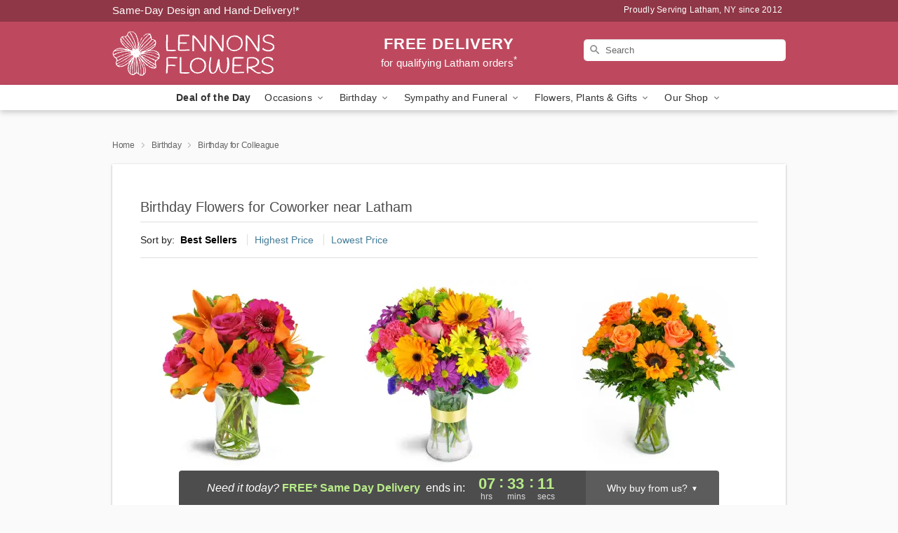

--- FILE ---
content_type: text/html; charset=UTF-8
request_url: https://www.lennonsflowers.com/birthday-for-colleague
body_size: 20758
content:
<!DOCTYPE html>
<html lang="en">

<head>
  <meta charset="UTF-8">
<meta name="msvalidate.01" content="" />
<meta name="verify-v1" content="" />
<meta name="google-site-verification" content="" />
<meta name="y_key" content="" />
<meta http-equiv="X-UA-Compatible" content="IE=edge" />
<meta http-equiv="Cache-Control" content="max-age=86400" />
<meta name="description" content="Order birthday flower delivery for a colleague from Lennons Flowers in Latham, NY. Same-day delivery for birthday flowers and gifts in Latham." />
<meta id="viewport" name="viewport" content="width=device-width, initial-scale=1">
<meta http-equiv="Content-Language" content="en-us" />  <link rel="preconnect" href="https://www.lovingly.com/" crossorigin> <link rel="dns-prefetch" href="https://www.lovingly.com/"><link rel="preconnect" href="https://res.cloudinary.com/" crossorigin> <link rel="dns-prefetch" href="https://res.cloudinary.com/"><link rel="preconnect" href="https://www.google.com/" crossorigin> <link rel="dns-prefetch" href="https://www.google.com/"><link rel="preconnect" href="https://fonts.gstatic.com/" crossorigin> <link rel="dns-prefetch" href="https://fonts.gstatic.com/"><link rel="preconnect" href="https://maps.google.com/" crossorigin> <link rel="dns-prefetch" href="https://maps.google.com/"><link rel="preconnect" href="https://ajax.googleapis.com/" crossorigin> <link rel="dns-prefetch" href="https://ajax.googleapis.com/"><link rel="preconnect" href="https://fonts.gstatic.com/" crossorigin> <link rel="dns-prefetch" href="https://fonts.gstatic.com/">
  
  <meta property="og:url" content="https://www.lennonsflowers.com/birthday-for-colleague" />
<meta property="og:type" content="website" />
<meta property="og:title" content="Birthday Flowers for Coworkers in Latham, NY - Lennons Flowers" />
<meta property="og:description" content="Order birthday flower delivery for a colleague from Lennons Flowers in Latham, NY. Same-day delivery for birthday flowers and gifts in Latham." />
 
<meta property="og:image" content="http://res.cloudinary.com/ufn/image/upload/f_auto,q_auto,fl_progressive,w_375,h_264/Winter-BrightenTheirDay-RedYellow_h-120_size-375_lang-EN_zqrpo9" />

<meta property="og:image:secure_url" content="https://res.cloudinary.com/ufn/image/upload/f_auto,q_auto,fl_progressive,w_375,h_264/Winter-BrightenTheirDay-RedYellow_h-120_size-375_lang-EN_zqrpo9" />


<!-- Twitter cards -->

<meta name="twitter:card" content="summary_large_image">
<meta name="twitter:site" content="https://www.lennonsflowers.com/birthday-for-colleague">
<meta name="twitter:creator" content="">
<meta name="twitter:title" content="Birthday Flowers for Coworkers in Latham, NY - Lennons Flowers">
<meta name="twitter:description" content="Order birthday flower delivery for a colleague from Lennons Flowers in Latham, NY. Same-day delivery for birthday flowers and gifts in Latham.">
<meta name="twitter:image" content="Winter-BrightenTheirDay-RedYellow_h-120_size-375_lang-EN_zqrpo9Winter-BrightenTheirDay-RedYellow_h-120_size-375_lang-EN_zqrpo9">
  
    <link rel="canonical" href="https://www.lennonsflowers.com/birthday-for-colleague" />

  <!-- secure Fav and touch icons -->
<link rel="apple-touch-icon" sizes="57x57" href="https://res.cloudinary.com/ufn/image/upload/c_pad,h_57,w_57,fl_progressive,f_auto,q_auto/v1654277644/lovingly-logos/lovingly-favicon.ico">
<link rel="apple-touch-icon" sizes="114x114" href="https://res.cloudinary.com/ufn/image/upload/c_pad,h_114,w_114,fl_progressive,f_auto,q_auto/v1654277644/lovingly-logos/lovingly-favicon.ico">
<link rel="apple-touch-icon" sizes="72x72" href="https://res.cloudinary.com/ufn/image/upload/c_pad,h_72,w_72,fl_progressive,f_auto,q_auto/v1654277644/lovingly-logos/lovingly-favicon.ico">
<link rel="apple-touch-icon-precomposed" href="https://res.cloudinary.com/ufn/image/upload/c_pad,h_57,w_57,fl_progressive,f_auto,q_auto/v1654277644/lovingly-logos/lovingly-favicon.ico">
<link rel="shortcut icon" href="https://res.cloudinary.com/ufn/image/upload/c_scale,h_15,w_15,fl_progressive,f_auto,q_auto/v1654277644/lovingly-logos/lovingly-favicon.ico">

  <title>
    Birthday Flowers for Coworkers in Latham, NY - Lennons Flowers  </title>

    <script>
  window.storeCurrency = 'USD';
  </script>

    

<script>


var jsdata = {"gtm_code":"GTM-PTBBP8FF","site_identifier":"www.lennonsflowers.com","site_ga4_id":"G-X9MB9KG9FW"};

// Initialize the data layer with site identifier and optional GA4/AdWords IDs
window.dataLayer = window.dataLayer || [];
var dataLayerInit = {
  'site_identifier': jsdata.site_identifier
};

// Add GA4 ID if available
if (jsdata.site_ga4_id) {
  dataLayerInit['site_ga4_id'] = jsdata.site_ga4_id;
}

// Add AdWords conversion ID if available
if (jsdata.site_adwords_id) {
  dataLayerInit['site_adwords_id'] = jsdata.site_adwords_id;
}

window.dataLayer.push(dataLayerInit);

// Google Tag Manager
(function(w,d,s,l,i){w[l]=w[l]||[];w[l].push({'gtm.start':
new Date().getTime(),event:'gtm.js'});var f=d.getElementsByTagName(s)[0],
j=d.createElement(s),dl=l!='dataLayer'?'&l='+l:'';j.async=true;j.src=
'https://gtm.lovingly.com/gtm.js?id='+i+dl;f.parentNode.insertBefore(j,f);
})(window,document,'script','dataLayer',jsdata.gtm_code);
// End Google Tag Manager

</script>
  <link rel='stylesheet' href='/css/theme/gambit/gambit_category.css?v=1767703633'></link><link rel='preload' href='/css/theme/gambit/gambit_master.css?v=1767703633' as='style' onload='this.onload=null;this.rel="stylesheet"'></link><link rel='preload' href='/css/theme/gambit/gambit_skin_solid_raspberry.css?v=1767703633' as='style' onload='this.onload=null;this.rel="stylesheet"'></link>
  
    <script type="application/ld+json">
{
    "@context": "https://schema.org",
    "@type": "Florist",
    "@id": "https://www.lennonsflowers.com#business",
    "name": "Lennons Flowers",
    "url": "https://www.lennonsflowers.com",
    "legalName": "B. Lennon Florist Inc.",
    "description": "Order birthday flower delivery for a colleague from Lennons Flowers in Latham, NY. Same-day delivery for birthday flowers and gifts in Latham.",
    "logo": "https://res.cloudinary.com/ufn/image/upload/f_auto,q_auto,fl_progressive,w_239,h_70/v1560959096/1560959096172_2.svg",
    "image": [
        "https://res.cloudinary.com/ufn/image/upload/v1487123135/thor_splash/spring/Spring_Mobile.jpg"
    ],
    "priceRange": "$$",
    "telephone": "+15187854211",
    "email": "wecare@lennonsflowers.com",
    "currenciesAccepted": "USD",
    "acceptedPaymentMethod": [
        "Cash",
        "CreditCard"
    ],
    "foundingDate": "2012",
    "address": {
        "@type": "PostalAddress",
        "streetAddress": "952 Troy-Schenectady Rd, Ste. 3",
        "addressLocality": "Latham",
        "addressRegion": "NY",
        "postalCode": "12110",
        "addressCountry": "US"
    },
    "geo": {
        "@type": "GeoCoordinates",
        "latitude": 42.7618867,
        "longitude": -73.7962137
    },
    "hasMap": "https://www.google.com/maps/dir/?api=1\u0026destination=42.76188670,-73.79621370\u0026travelmode=driving",
    "openingHours": [
        "Mo 11:00:00-20:00:00",
        "Tu 11:00:00-20:00:00",
        "We 11:00:00-20:00:00",
        "Th 11:00:00-20:00:00",
        "Fr 11:00:00-20:00:00",
        "Sa 11:00:00-18:00:00"
    ],
    "sameAs": [
        "https://g.page/r/CXR0dx6bZaUSEAg/review",
        "https://g.page/r/CXR0dx6bZaUSEAE"
    ],
    "contactPoint": {
        "@type": "ContactPoint",
        "contactType": "customer service",
        "telephone": "+15187854211",
        "email": "wecare@lennonsflowers.com",
        "areaServed": "Latham NY",
        "availableLanguage": [
            "English"
        ]
    },
    "areaServed": {
        "@type": "AdministrativeArea",
        "name": "Latham, NY"
    },
    "makesOffer": [
        {
            "@type": "Offer",
            "name": "Florist\u0027s Choice Daily Deal",
            "price": "44.95",
            "priceCurrency": "USD",
            "availability": "https://schema.org/InStock",
            "url": "https://www.lennonsflowers.com/flowers/florists-choice-daily-deal"
        },
        {
            "@type": "Offer",
            "name": "Same-Day Flower Delivery Service",
            "price": "0.00",
            "priceCurrency": "USD",
            "availability": "https://schema.org/InStock",
            "url": "https://www.lennonsflowers.com/delivery-policy"
        }
    ]
}
</script>

  
</head>

<body class="body
       is-gray-background        solid-skin">
    
<!-- Google Tag Manager (noscript) -->
<noscript><iframe src="https://gtm.lovingly.com/ns.html?id=GTM-PTBBP8FF"
height="0" width="0" style="display:none;visibility:hidden"></iframe></noscript>
<!-- End Google Tag Manager (noscript) -->

  <a class="main-content-link" href="#maincontent">Skip to main content</a>

  <div id="covidModal" role="dialog" aria-label="Covid-19 Modal" class="reveal-modal animated medium covid-modal" data-reveal>

  <p>For our<strong> freshest, most beautiful blooms, please shop our <a href="/flowers/florists-choice-daily-deal" title="Deal of the Day">Florist’s Choice</a> options,</strong> as we may be experiencing
      delays in receiving shipments of certain flower types.
  </p>

  <p>Please note that for all other orders, we may need to replace stems so we can deliver the freshest bouquet possible, and we may have to use a different vase.</p>

  <p>We promise to always deliver a  <strong>fresh, beautiful, and completely one-of-a-kind gift</strong> of the same or greater value as what you selected.<p>

  <p>Deliveries may also be impacted by COVID-19 restrictions. Rest assured that we are taking all recommended precautions to ensure customer satisfaction and safety.
    <br>
    <br>
    Delivery impacts may include:</p>
  <ul>
    <li>Restricted deliveries to hospitals or nursing homes </li>
    <li>Restricted deliveries to office buildings </li>
    <li>Restricted access to certain regional areas</li>
  </ul>

  <p>In addition, we may be using “no contact” delivery procedures. After confirming that the
    recipient is available to accept, their gift will be left at the door and the delivery driver will step back a
    safe distance to ensure they receive their gift.</p>

  <p>Please see our <a href="/about-us" aria-label="About Us">About Us</a> page for more details. We appreciate
        your understanding and support!</p>

  <a class="close-reveal-modal" aria-label="Close Covid-19 modal" tabindex="0" role="button">&#215;</a>

</div>

<div id="deliveryLaterModal" role="dialog" aria-label="Delivery Later Modal" aria-modal="true" class="reveal-modal animated medium covid-modal delivery-later-modal" data-reveal>

  <img class="delivery-later-modal__logo b-lazy" src="[data-uri]" data-src="https://res.cloudinary.com/ufn/image/upload/v1586371085/gift-now-logo_xqjmjz.svg" alt="Gift Now, Deliver Later logo">

  <div id="delivery-later-title" class="delivery-later-modal-title">Gift Now, Deliver Later</div>

  <p class="delivery-later-modal-subtitle">With <strong>Gift Now, Deliver Later</strong>, you'll send smiles twice! Here's how:</p>
  <img class="delivery-later-modal__small-image b-lazy" src="[data-uri]" data-src="https://res.cloudinary.com/ufn/image/upload/v1675263741/gift-card_yjh09i.svg" alt="Gift Card Logo">
  <p class="delivery-later-modal__instructions-copy">SMILE 1
  </p>
  <p>When you complete your purchase, your lucky recipient will instantly receive a surprise email that includes your card message and a picture of the flowers you chose.</p>
  <img class="delivery-later-modal__small-image b-lazy" src="[data-uri]" data-src="https://res.cloudinary.com/ufn/image/upload/v1675263852/Flowers_gsren6.svg" alt="Flowers logo">
  <p class="delivery-later-modal__instructions-copy">SMILE 2</p>

  <p>As soon as possible (usually within two weeks), we'll contact your recipient to schedule delivery of their gorgeous floral gift. Trust us, it'll be worth the wait! </p>

  <a class="close-reveal-modal" aria-label="Close Gift Now, Deliver Later modal" tabindex="0" role="button">&#215;</a>

</div>

<div id="alcoholModal" role="dialog" aria-label="Alcohol Modal" aria-modal="true" class="reveal-modal animated medium covid-modal" data-reveal>

  <p id="alcohol-modal-title"><strong>Wine for every occasion</strong></p>

  <p>We offer a wide-selection of premium wines to perfectly pair with your floral gift.</p>

  <p>Ordering a bottle (or two!) from our site is easy. Just make sure that:</p>
  <ul>
    <li>You're 21 or older</li>
    <li>The person picking up or receiving the delivery is 21 or older</li>
  </ul>

  <a class="close-reveal-modal" aria-label="Close alcohol modal" tabindex="0" role="button">&#215;</a>

</div>      <!-- Hidden trigger link for the modal -->
    <a href="#" data-reveal-id="coupon-modal" style="display: none;">Open Coupon Details</a>

    <div id="coupon-modal" class="reveal-modal animated small" data-reveal role="dialog" aria-label="coupon-modal-title" aria-modal="true">
        <div class="coupon-modal-content">
            <div class="coupon-modal-close">
                <div class="close-icon">
                    <a class="close-reveal-modal" aria-label="Close modal" tabindex="0" role="button">&#215;</a>
                </div>
            </div>
            <div class="coupon-modal-text">
                <p id="coupon-modal-title" class="banner-modal-content"></p>
            </div>
        </div>
    </div>

    <script>
        window.couponData = [];
    </script>

 
  
  
    <header id="stickyHeader">
            <div class="header__top-banner theme__background-color--dark">
        <div class="row">

          <div class="sticky__content">

            <!-- Sticky content -->
            <div class="sticky__store-name">
              <a class="JSVAR__lovingly-exclusive-override-slug" href="/" title="Lennons Flowers - Latham Flower Delivery" notranslate>
                Lennons Flowers              </a>
            </div>
            <div class="sticky__assurance">100% Florist-Designed and Hand-Delivered!</div>

          </div>

          <div class="header__text-container">
            <!-- Non-sticky content -->
            <div class="header__established">
              <a class="JSVAR__lovingly-exclusive-override-slug" href="/delivery-policy#:~:text=Same%20Day%20Delivery,-%3A" aria-label="Delivery Policy" title="Same-Day Design and Hand-Delivery!" target="_blank">
                Same-Day Design and Hand-Delivery!*
              </a>
            </div>

            <div class="header__phone-address">
                              <span id="proudly_serving" style="margin-right: 5px;"> 
                  Proudly Serving Latham, NY                  since 2012                </span>
                          </div>
          </div>

        </div>

      </div>

      <div class="header__solid-skin-container">

        <div class="row header__container">

          <div class="header">

            <!-- Left column -->
<div class="hide-for-small header__logo-container ieLogoContainer">

  <div>

    <a href="/" aria-label="Lennons Flowers" class="JSVAR__lovingly-exclusive-override-slug header__logo-image-container header__logo-text" id="fittext1" title="Lennons Flowers - Latham Flower Delivery">

      <figure><img loading="eager" alt="Flower delivery in Latham NY image" src="https://res.cloudinary.com/ufn/image/upload/c_pad,f_auto,q_auto,fl_progressive/1560959096172_2" /><figcaption>Lennons Flowers - Flower Delivery in Latham, NY</figcaption></figure>
    </a>
  </div>

</div>
            <!-- Center column -->
<div class="hide-for-small free-delivery__container free-delivery__white">

  
  <div class="free-delivery">

      <a href="#" title="Free Delivery Disclaimer" data-reveal-id="free-delivery-disclaimer"><strong>FREE DELIVERY</strong> <span>for qualifying Latham orders<sup>*</sup></span></a>
  </div>

  
</div>

            <!-- Right column -->
            <div class="hide-for-small header__right-column logo_vert_align ">

              <!-- Search Bar -->
<div class="search__container search__container--dark-skin">
  
  <form action="/categories/searchProds" role="search" class="search-form" id="search-form-desktop" method="get" accept-charset="utf-8">
  <input name="sr" class="search-field search-input left" aria-label="Search" placeholder="Search" id="search-input-gambit-desktop" type="text"/>
  <input type="hidden" name="s_en" id="search-endesktop"/>
  <input class="hide" aria-hidden="1" type="submit" value="Submit Search Form"/>
  <label class="placeholder-label" id="search-placeholder-fallback-desktop">Search</label>

</form>
</div><!--/search__container-->

            </div>

          </div>

        </div>

      </div>

      <!-- NAVIGATION -->
      
<section class="mobile-navigation-bar" id="mobile-navigation-bar">
  <div class="mobile-navigation-bar__toggle hide-mobile-nav">
    <div id="toggle-nav" class="hamburger hamburger--squeeze js-hamburger">
      <div class="hamburger-box">
        <div class="hamburger-inner"></div>
      </div>
    </div>
  </div>
  <div class="mobile-navigation-bar__name hide-mobile-nav">
    <a class="JSVAR__lovingly-exclusive-override-slug" title="Lennons Flowers" href="/">
      Lennons Flowers    </a>
  </div>
  <div class="mobile-navigation-bar__right-section hide-mobile-nav">
    <button id="searchIcon" type="submit" alt="Open search input">
    <img width="19" height="19" alt="search glass icon"
        src="https://res.cloudinary.com/ufn/image/upload/w_19,h_19,f_auto,q_auto/v1472224554/storefront_assets/search.png" />
</button>
    <!-- Back button : id backNext -->
<div class="back-next-button__container" id="backNext">
    <button type="button" role="button"  class="back-next-button" id="navBackButton">
        <img height="auto" src="https://res.cloudinary.com/ufn/image/upload/v1570470309/arrow_upward-24px_gjozgt.svg"
            alt="Back arrow" />
    </button>
</div>  </div>

  <div id="mobileSearchContainer" class="search-form__container hide-mobile-nav">
    <!-- Search Bar -->
<div class="search__container search__container--dark-skin">
  
  <form action="/categories/searchProds" role="search" class="search-form" id="search-form-mobile" method="get" accept-charset="utf-8">
  <input name="sr" class="search-field search-input left" aria-label="Search" placeholder="Search" id="search-input-gambit-mobile" type="text"/>
  <input type="hidden" name="s_en" id="search-enmobile"/>
  <input class="hide" aria-hidden="1" type="submit" value="Submit Search Form"/>
  <label class="placeholder-label" id="search-placeholder-fallback-mobile">Search</label>

</form>
</div><!--/search__container-->
  </div>

  <div class="mobile-navigation__side-list hide-mobile-nav" id="mobile-nav-sidebar">
    <ul>
      <li class="sr-only">Nav Menu</li>
    </ul>
  </div>

  <div role="navigation" id="mobile-nav-content" class="mobile-navigation__main-list hide-mobile-nav">
    <ul>
      <!-- DEAL OF THE DAY -->
      <li class="mobile-navigation__list-item promoted-product-link">
        <a href="/flowers/florists-choice-daily-deal" title="View Deal of the Day Product" class="mobile-navigation__deal-link JSVAR__lovingly-exclusive-override-slug" aria-label="Deal of the Day">Deal of the Day</a>      </li>

      <!-- FEATURED CATEGORY -->
      
            
      <li class="mobile-navigation__list-item mobile-navigation__has-dropdown">
        <button type="button" role="button" aria-haspopup="true" aria-expanded="false" class="mobile-navigation__dropdown-button"
          data-ul="occasions">Occasions          <svg role="presentation" class="right-carat" xmlns="http://www.w3.org/2000/svg" width="24" height="24" viewBox="0 0 24 24">
            <path data-name="Path 731" d="M8.59,16.59,13.17,12,8.59,7.41,10,6l6,6-6,6Z" fill="#000" ></path>
            <path data-name="Path 732" d="M0,0H24V24H0Z" fill="none" ></path>
          </svg>
        </button>
        <ul id="occasions">
          
<ul class="navigation__dropdown-list split-column"><li><a href="/valentines-day" title="Visit the Valentine's Day category" class="">Valentine's Day</a></li><li><a href="/winter" title="Visit the Winter category" class="">Winter</a></li><li><a href="/birthday" title="Visit the Birthday category" class="">Birthday</a></li><li><a href="/sympathy-and-funeral" title="Visit the Sympathy and Funeral category" class="">Sympathy and Funeral</a></li><li><a href="/any-occasion" title="Visit the Any Occasion category" class="">Any Occasion</a></li><li><a href="/love-and-romance" title="Visit the Love and Romance category" class="">Love and Romance</a></li><li><a href="/thinking-of-you" title="Visit the Thinking of You category" class="">Thinking of You</a></li><li><a href="/im-sorry-flowers" title="Visit the I'm Sorry Flowers category" class="">I'm Sorry Flowers</a></li><li><a href="/new-baby" title="Visit the New Baby category" class="">New Baby</a></li><li><a href="/get-well" title="Visit the Get Well category" class="">Get Well</a></li><li><a href="/anniversary" title="Visit the Anniversary category" class="">Anniversary</a></li><li><a href="/just-because" title="Visit the Just Because category" class="">Just Because</a></li><li><a href="/thank-you" title="Visit the Thank You category" class="">Thank You</a></li><li><a href="/congratulations" title="Visit the Congratulations category" class="">Congratulations</a></li><li><a href="/business-gifting" title="Visit the Business Gifting category" class="">Business Gifting</a></li></ul>
        </ul>
      </li>
            
      <li class="mobile-navigation__list-item mobile-navigation__has-dropdown">
        <button type="button" role="button" aria-haspopup="true" aria-expanded="false" class="mobile-navigation__dropdown-button"
          data-ul="birthday">Birthday          <svg role="presentation" class="right-carat" xmlns="http://www.w3.org/2000/svg" width="24" height="24" viewBox="0 0 24 24">
            <path data-name="Path 731" d="M8.59,16.59,13.17,12,8.59,7.41,10,6l6,6-6,6Z" fill="#000" ></path>
            <path data-name="Path 732" d="M0,0H24V24H0Z" fill="none" ></path>
          </svg>
        </button>
        <ul id="birthday">
          
<ul class="navigation__dropdown-list "><li><a href="/birthday" title="Visit the All Birthday category" class="">All Birthday</a></li><li><a href="/birthday-for-friend" title="Visit the Birthday for Friend category" class="">Birthday for Friend</a></li><li><a href="/birthday-for-her" title="Visit the Birthday for Her category" class="">Birthday for Her</a></li><li><a href="/birthday-for-mom" title="Visit the Birthday for Mom category" class="">Birthday for Mom</a></li><li><a href="/birthday-for-colleague" title="Visit the Birthday for Colleague category" class="">Birthday for Colleague</a></li><li><a href="/birthday-gift-baskets" title="Visit the Birthday Gift Baskets category" class="">Birthday Gift Baskets</a></li><li><a href="/birthday-for-him" title="Visit the Birthday for Him category" class="">Birthday for Him</a></li></ul>
        </ul>
      </li>
            
      <li class="mobile-navigation__list-item mobile-navigation__has-dropdown">
        <button type="button" role="button" aria-haspopup="true" aria-expanded="false" class="mobile-navigation__dropdown-button"
          data-ul="sympathy_and_funeral">Sympathy and Funeral          <svg role="presentation" class="right-carat" xmlns="http://www.w3.org/2000/svg" width="24" height="24" viewBox="0 0 24 24">
            <path data-name="Path 731" d="M8.59,16.59,13.17,12,8.59,7.41,10,6l6,6-6,6Z" fill="#000" ></path>
            <path data-name="Path 732" d="M0,0H24V24H0Z" fill="none" ></path>
          </svg>
        </button>
        <ul id="sympathy_and_funeral">
          
<ul class="navigation__dropdown-list split-column"><li><a href="/sympathy-and-funeral" title="Visit the All Sympathy and Funeral category" class="">All Sympathy and Funeral</a></li><li><a href="/funeral-sprays-and-wreaths" title="Visit the Funeral Sprays and Wreaths category" class="">Funeral Sprays and Wreaths</a></li><li><a href="/funeral-service-flowers" title="Visit the Funeral Service Flowers category" class="">Funeral Service Flowers</a></li><li><a href="/sympathy-for-home-or-office" title="Visit the Sympathy for Home or Office category" class="">Sympathy for Home or Office</a></li><li><a href="/sympathy-plants" title="Visit the Sympathy Plants category" class="">Sympathy Plants</a></li><li><a href="/loss-of-a-pet" title="Visit the Loss of a Pet category" class="">Loss of a Pet</a></li></ul>
        </ul>
      </li>
            
      <li class="mobile-navigation__list-item mobile-navigation__has-dropdown">
        <button type="button" role="button" aria-haspopup="true" aria-expanded="false" class="mobile-navigation__dropdown-button"
          data-ul="flowers__plants___gifts">Flowers, Plants & Gifts          <svg role="presentation" class="right-carat" xmlns="http://www.w3.org/2000/svg" width="24" height="24" viewBox="0 0 24 24">
            <path data-name="Path 731" d="M8.59,16.59,13.17,12,8.59,7.41,10,6l6,6-6,6Z" fill="#000" ></path>
            <path data-name="Path 732" d="M0,0H24V24H0Z" fill="none" ></path>
          </svg>
        </button>
        <ul id="flowers__plants___gifts">
          
<ul class="navigation__dropdown-list triple-column"><li class="navigation__subnav-list"><div class="navigation__dropdown-title">Flower Type</div><ul class="navigation__dropdown-list"><li><a href="/tulips" title="Visit the Tulips category" class="">Tulips</a></li><li><a href="/sunflowers" title="Visit the Sunflowers category" class="">Sunflowers</a></li><li><a href="/orchids" title="Visit the Orchids category" class="">Orchids</a></li><li><a href="/lilies" title="Visit the Lilies category" class="">Lilies</a></li><li><a href="/roses" title="Visit the Roses category" class="">Roses</a></li></ul></li><li class="navigation__subnav-list"><div class="navigation__dropdown-title">Plants</div><ul class="navigation__dropdown-list"><li><a href="/green-plants" title="Visit the Green Plants category" class="">Green Plants</a></li><li><a href="/blooming-plants" title="Visit the Blooming Plants category" class="">Blooming Plants</a></li><li><a href="/orchid-plants" title="Visit the Orchid Plants category" class="">Orchid Plants</a></li></ul></li><li class="navigation__subnav-list"><div class="navigation__dropdown-title">Color</div><ul class="navigation__dropdown-list"><li><a href="/purple" title="Visit the Purple category" class="">Purple</a></li><li><a href="/pink" title="Visit the Pink category" class="">Pink</a></li><li><a href="/mixed" title="Visit the Mixed category" class="">Mixed</a></li><li><a href="/yellow" title="Visit the Yellow category" class="">Yellow</a></li><li><a href="/white" title="Visit the White category" class="">White</a></li><li><a href="/green" title="Visit the Green category" class="">Green</a></li><li><a href="/orange" title="Visit the Orange category" class="">Orange</a></li><li><a href="/red" title="Visit the Red category" class="">Red</a></li><li><a href="/blue" title="Visit the Blue category" class="">Blue</a></li></ul></li><li class="navigation__subnav-list"><div class="navigation__dropdown-title">Collections</div><ul class="navigation__dropdown-list"><li><a href="/premium-collection" title="Visit the Premium Collection category" class="">Premium Collection</a></li><li><a href="/gift-baskets" title="Visit the Gift Baskets category" class="">Gift Baskets</a></li><li><a href="/modern" title="Visit the Modern category" class="">Modern</a></li><li><a href="/our-custom-designs" title="Visit the Our Custom Designs category" class="">Our Custom Designs</a></li><li><a href="/value-flowers-gifts" title="Visit the Value Flowers & Gifts category" class="">Value Flowers & Gifts</a></li></ul></li><li class="navigation__subnav-list"><div class="navigation__dropdown-title">By Price</div><ul class="navigation__dropdown-list"><li><a href="/flowers-under-50" title="Visit the Flowers Under $50 category" class="">Flowers Under $50</a></li><li><a href="/flowers-50-to-60" title="Visit the Flowers $50 to $60 category" class="">Flowers $50 to $60</a></li><li><a href="/flowers-60-to-80" title="Visit the Flowers $60 to $80 category" class="">Flowers $60 to $80</a></li><li><a href="/flowers-over-80" title="Visit the Flowers Over $80 category" class="">Flowers Over $80</a></li></ul></li></ul>
        </ul>
      </li>
      
      <li class="mobile-navigation__list-item mobile-navigation__has-dropdown">
        <button type="button" role="button" aria-haspopup="true" aria-expanded="false" data-ul="our-shop" class="mobile-navigation__dropdown-button" title="Learn more about our shop">
          OUR SHOP
          <svg role="presentation" class="right-carat" xmlns="http://www.w3.org/2000/svg" width="24" height="24" viewBox="0 0 24 24">
            <path id="Path_731" data-name="Path 731" d="M8.59,16.59,13.17,12,8.59,7.41,10,6l6,6-6,6Z" fill="#000" />
            <path id="Path_732" data-name="Path 732" d="M0,0H24V24H0Z" fill="none" />
          </svg>
        </button>
        <ul id="our-shop">
          <li><a title="Visit Delivery Policy" href="/delivery-policy">Delivery Policy</a></li>          <li>
            <a href="/about-us">About Us</a>          </li>
          
                      <div class="navigation__dropdown-title">Flower Delivery</div>
            <ul class="navigation__dropdown-list">
              <li><a title="Flower Delivery in Schenectady, NY" aria-label="Flower Delivery in Schenectady, NY" href="/flower-delivery/ny/schenectady">Schenectady, NY</a></li><li><a title="Flower Delivery in Troy, NY" aria-label="Flower Delivery in Troy, NY" href="/flower-delivery/ny/troy">Troy, NY</a></li><li><a title="Flower Delivery in Cohoes, NY" aria-label="Flower Delivery in Cohoes, NY" href="/flower-delivery/ny/cohoes">Cohoes, NY</a></li><li><a title="Flower Delivery in Watervliet, NY" aria-label="Flower Delivery in Watervliet, NY" href="/flower-delivery/ny/watervliet">Watervliet, NY</a></li><li><a title="Flower Delivery in Newtonville, NY" aria-label="Flower Delivery in Newtonville, NY" href="/flower-delivery/ny/newtonville">Newtonville, NY</a></li><li><a title="Flower Delivery in Latham, NY" aria-label="Flower Delivery in Latham, NY" href="/">Latham, NY</a></li><li><a title="Flower Delivery in Guilderland Center, NY" aria-label="Flower Delivery in Guilderland Center, NY" href="/flower-delivery/ny/guilderland-center">Guilderland Center, NY</a></li><li><a title="Flower Delivery in Clifton Park, NY" aria-label="Flower Delivery in Clifton Park, NY" href="/flower-delivery/ny/clifton-park">Clifton Park, NY</a></li><li><a title="Flower Delivery in Rensselaer, NY" aria-label="Flower Delivery in Rensselaer, NY" href="/flower-delivery/ny/rensselaer">Rensselaer, NY</a></li><li><a title="Flower Delivery in Waterford, NY" aria-label="Flower Delivery in Waterford, NY" href="/flower-delivery/ny/waterford">Waterford, NY</a></li>            </ul>
                    
        </ul>
      </li>

    </ul>
  </div>

  <!-- Mobile View -->
<div role="timer" class="countdown-timer__mobile show-for-small hide-force" id="countdownTimerv2ContainerMobile">
    <a href="#" title="Free Delivery Disclaimer" data-reveal-id="free-delivery-disclaimer">
        <div class="inner">

      <strong>
                <span class="free-tag">FREE*</span>
                <span id="deliveryDayTextMobile"></span>
      </strong>

      <div class="right-side-timer">
        <span class="small">&nbsp;Ends in:&nbsp;</span>
        <div id="countdownTimerv2Mobile" class="timer-mobile" notranslate></div>
      </div>
    </div>

      </a>
  </div>
</section>
<nav role="navigation" class="navigation "
  id="topbar">
  <ul class="navigation__main-list">

    <!-- DEAL OF THE DAY -->
    <li class="navigation__main-link no-dropdown promoted-product-link">
      <strong>
        <a href="/flowers/florists-choice-daily-deal" title="View Deal of the Day Product" class="navigation__main-link-item JSVAR__lovingly-exclusive-override-slug" aria-label="Deal of the Day">Deal of the Day</a>      </strong>
    </li>

    <!-- FEATURED CATEGORY -->
    
          
      <!-- Inject Sympathy Funeral category into this place -->
                                  <!-- <li class="navigation__main-link no-dropdown"> -->
                      <!-- </li> -->
              
      <li class="navigation__main-link navigation__has-dropdown">
        <button type="button" role="button" aria-haspopup="true" aria-expanded="false" class="navigation__main-link-item">Occasions <img
            class="b-lazy carat" src=[data-uri]
            data-src="https://res.cloudinary.com/ufn/image/upload/v1571166165/down-carat_lpniwv"
            alt="Dropdown down carat" /></button>
        <div class="navigation__dropdown">
          <div class="navigation__dropdown-content">
            <div class="navigation__dropdown-list-wrapper">
              <div class="navigation__dropdown-title">Occasions</div>
              
<ul class="navigation__dropdown-list split-column"><li><a href="/valentines-day" title="Visit the Valentine's Day category" class="">Valentine's Day</a></li><li><a href="/winter" title="Visit the Winter category" class="">Winter</a></li><li><a href="/birthday" title="Visit the Birthday category" class="">Birthday</a></li><li><a href="/sympathy-and-funeral" title="Visit the Sympathy and Funeral category" class="">Sympathy and Funeral</a></li><li><a href="/any-occasion" title="Visit the Any Occasion category" class="">Any Occasion</a></li><li><a href="/love-and-romance" title="Visit the Love and Romance category" class="">Love and Romance</a></li><li><a href="/thinking-of-you" title="Visit the Thinking of You category" class="">Thinking of You</a></li><li><a href="/im-sorry-flowers" title="Visit the I'm Sorry Flowers category" class="">I'm Sorry Flowers</a></li><li><a href="/new-baby" title="Visit the New Baby category" class="">New Baby</a></li><li><a href="/get-well" title="Visit the Get Well category" class="">Get Well</a></li><li><a href="/anniversary" title="Visit the Anniversary category" class="">Anniversary</a></li><li><a href="/just-because" title="Visit the Just Because category" class="">Just Because</a></li><li><a href="/thank-you" title="Visit the Thank You category" class="">Thank You</a></li><li><a href="/congratulations" title="Visit the Congratulations category" class="">Congratulations</a></li><li><a href="/business-gifting" title="Visit the Business Gifting category" class="">Business Gifting</a></li></ul>            </div>
            <div class="navigation__dropdown-divider"></div>
            <div class="navigation__dropdown-promo">
              <a href="/flowers/florists-choice-daily-deal" class="navigation__dropdown-promo-link" aria-label="Deal of the Day"><img alt="Your expert designer will create a unique hand-crafted arrangement." width="304" height="140" src="https://res.cloudinary.com/ufn/image/upload/f_auto,q_auto,fl_progressive,w_304,h_140/Covid-Desktop-Nav-Banner_ynp9ab"></a>            </div>
          </div>
        </div>
      </li>
          
      <!-- Inject Sympathy Funeral category into this place -->
                                  <!-- <li class="navigation__main-link no-dropdown"> -->
                      <!-- </li> -->
              
      <li class="navigation__main-link navigation__has-dropdown">
        <button type="button" role="button" aria-haspopup="true" aria-expanded="false" class="navigation__main-link-item">Birthday <img
            class="b-lazy carat" src=[data-uri]
            data-src="https://res.cloudinary.com/ufn/image/upload/v1571166165/down-carat_lpniwv"
            alt="Dropdown down carat" /></button>
        <div class="navigation__dropdown">
          <div class="navigation__dropdown-content">
            <div class="navigation__dropdown-list-wrapper">
              <div class="navigation__dropdown-title">Birthday</div>
              
<ul class="navigation__dropdown-list split-column"><li><a href="/birthday" title="Visit the All Birthday category" class="">All Birthday</a></li><li><a href="/birthday-for-friend" title="Visit the Birthday for Friend category" class="">Birthday for Friend</a></li><li><a href="/birthday-for-her" title="Visit the Birthday for Her category" class="">Birthday for Her</a></li><li><a href="/birthday-for-mom" title="Visit the Birthday for Mom category" class="">Birthday for Mom</a></li><li><a href="/birthday-for-colleague" title="Visit the Birthday for Colleague category" class="">Birthday for Colleague</a></li><li><a href="/birthday-gift-baskets" title="Visit the Birthday Gift Baskets category" class="">Birthday Gift Baskets</a></li><li><a href="/birthday-for-him" title="Visit the Birthday for Him category" class="">Birthday for Him</a></li></ul>            </div>
            <div class="navigation__dropdown-divider"></div>
            <div class="navigation__dropdown-promo">
              <a href="/flowers/florists-choice-daily-deal" class="navigation__dropdown-promo-link" aria-label="Deal of the Day"><img alt="Your expert designer will create a unique hand-crafted arrangement." width="304" height="140" src="https://res.cloudinary.com/ufn/image/upload/f_auto,q_auto,fl_progressive,w_304,h_140/Covid-Desktop-Nav-Banner_ynp9ab"></a>            </div>
          </div>
        </div>
      </li>
          
      <!-- Inject Sympathy Funeral category into this place -->
                                  <!-- <li class="navigation__main-link no-dropdown"> -->
                      <!-- </li> -->
              
      <li class="navigation__main-link navigation__has-dropdown">
        <button type="button" role="button" aria-haspopup="true" aria-expanded="false" class="navigation__main-link-item">Sympathy and Funeral <img
            class="b-lazy carat" src=[data-uri]
            data-src="https://res.cloudinary.com/ufn/image/upload/v1571166165/down-carat_lpniwv"
            alt="Dropdown down carat" /></button>
        <div class="navigation__dropdown">
          <div class="navigation__dropdown-content">
            <div class="navigation__dropdown-list-wrapper">
              <div class="navigation__dropdown-title">Sympathy and Funeral</div>
              
<ul class="navigation__dropdown-list split-column"><li><a href="/sympathy-and-funeral" title="Visit the All Sympathy and Funeral category" class="">All Sympathy and Funeral</a></li><li><a href="/funeral-sprays-and-wreaths" title="Visit the Funeral Sprays and Wreaths category" class="">Funeral Sprays and Wreaths</a></li><li><a href="/funeral-service-flowers" title="Visit the Funeral Service Flowers category" class="">Funeral Service Flowers</a></li><li><a href="/sympathy-for-home-or-office" title="Visit the Sympathy for Home or Office category" class="">Sympathy for Home or Office</a></li><li><a href="/sympathy-plants" title="Visit the Sympathy Plants category" class="">Sympathy Plants</a></li><li><a href="/loss-of-a-pet" title="Visit the Loss of a Pet category" class="">Loss of a Pet</a></li></ul>            </div>
            <div class="navigation__dropdown-divider"></div>
            <div class="navigation__dropdown-promo">
              <a href="/flowers/florists-choice-daily-deal" class="navigation__dropdown-promo-link" aria-label="Deal of the Day"><img alt="Your expert designer will create a unique hand-crafted arrangement." width="304" height="140" src="https://res.cloudinary.com/ufn/image/upload/f_auto,q_auto,fl_progressive,w_304,h_140/Covid-Desktop-Nav-Banner_ynp9ab"></a>            </div>
          </div>
        </div>
      </li>
          
      <!-- Inject Sympathy Funeral category into this place -->
                                  <!-- <li class="navigation__main-link no-dropdown"> -->
                      <!-- </li> -->
              
      <li class="navigation__main-link navigation__has-dropdown">
        <button type="button" role="button" aria-haspopup="true" aria-expanded="false" class="navigation__main-link-item">Flowers, Plants & Gifts <img
            class="b-lazy carat" src=[data-uri]
            data-src="https://res.cloudinary.com/ufn/image/upload/v1571166165/down-carat_lpniwv"
            alt="Dropdown down carat" /></button>
        <div class="navigation__dropdown">
          <div class="navigation__dropdown-content">
            <div class="navigation__dropdown-list-wrapper">
              <div class="navigation__dropdown-title"></div>
              
<ul class="navigation__dropdown-list triple-column"><li class="navigation__subnav-list"><div class="navigation__dropdown-title">Flower Type</div><ul class="navigation__dropdown-list"><li><a href="/tulips" title="Visit the Tulips category" class="">Tulips</a></li><li><a href="/sunflowers" title="Visit the Sunflowers category" class="">Sunflowers</a></li><li><a href="/orchids" title="Visit the Orchids category" class="">Orchids</a></li><li><a href="/lilies" title="Visit the Lilies category" class="">Lilies</a></li><li><a href="/roses" title="Visit the Roses category" class="">Roses</a></li></ul></li><li class="navigation__subnav-list"><div class="navigation__dropdown-title">Plants</div><ul class="navigation__dropdown-list"><li><a href="/green-plants" title="Visit the Green Plants category" class="">Green Plants</a></li><li><a href="/blooming-plants" title="Visit the Blooming Plants category" class="">Blooming Plants</a></li><li><a href="/orchid-plants" title="Visit the Orchid Plants category" class="">Orchid Plants</a></li></ul></li><li class="navigation__subnav-list"><div class="navigation__dropdown-title">Color</div><ul class="navigation__dropdown-list"><li><a href="/purple" title="Visit the Purple category" class="">Purple</a></li><li><a href="/pink" title="Visit the Pink category" class="">Pink</a></li><li><a href="/mixed" title="Visit the Mixed category" class="">Mixed</a></li><li><a href="/yellow" title="Visit the Yellow category" class="">Yellow</a></li><li><a href="/white" title="Visit the White category" class="">White</a></li><li><a href="/green" title="Visit the Green category" class="">Green</a></li><li><a href="/orange" title="Visit the Orange category" class="">Orange</a></li><li><a href="/red" title="Visit the Red category" class="">Red</a></li><li><a href="/blue" title="Visit the Blue category" class="">Blue</a></li></ul></li><li class="navigation__subnav-list"><div class="navigation__dropdown-title">Collections</div><ul class="navigation__dropdown-list"><li><a href="/premium-collection" title="Visit the Premium Collection category" class="">Premium Collection</a></li><li><a href="/gift-baskets" title="Visit the Gift Baskets category" class="">Gift Baskets</a></li><li><a href="/modern" title="Visit the Modern category" class="">Modern</a></li><li><a href="/our-custom-designs" title="Visit the Our Custom Designs category" class="">Our Custom Designs</a></li><li><a href="/value-flowers-gifts" title="Visit the Value Flowers & Gifts category" class="">Value Flowers & Gifts</a></li></ul></li><li class="navigation__subnav-list"><div class="navigation__dropdown-title">By Price</div><ul class="navigation__dropdown-list"><li><a href="/flowers-under-50" title="Visit the Flowers Under $50 category" class="">Flowers Under $50</a></li><li><a href="/flowers-50-to-60" title="Visit the Flowers $50 to $60 category" class="">Flowers $50 to $60</a></li><li><a href="/flowers-60-to-80" title="Visit the Flowers $60 to $80 category" class="">Flowers $60 to $80</a></li><li><a href="/flowers-over-80" title="Visit the Flowers Over $80 category" class="">Flowers Over $80</a></li></ul></li></ul>            </div>
            <div class="navigation__dropdown-divider"></div>
            <div class="navigation__dropdown-promo">
              <a href="/flowers/florists-choice-daily-deal" class="navigation__dropdown-promo-link" aria-label="Deal of the Day"><img alt="Your expert designer will create a unique hand-crafted arrangement." width="304" height="140" src="https://res.cloudinary.com/ufn/image/upload/f_auto,q_auto,fl_progressive,w_304,h_140/Covid-Desktop-Nav-Banner_ynp9ab"></a>            </div>
          </div>
        </div>
      </li>
    
    <li class="navigation__main-link navigation__has-dropdown navigation__cms-dropdown split-column">
      <button type="button" role="button" aria-haspopup="true" aria-expanded="false" class="navigation__main-link-item">Our Shop <img class="b-lazy carat"
          src=[data-uri]
          data-src="https://res.cloudinary.com/ufn/image/upload/v1571166165/down-carat_lpniwv"
          alt="Dropdown down carat" /></button>
      <div class="navigation__dropdown">
        <div class="navigation__dropdown-content geo-landing">
          <ul class="navigation__dropdown-list cms-column">
            <li>
              <a href="/about-us" title="About our shop">About Us</a>            </li>
            <li>
              <a href="/delivery-policy" aria-label="Delivery Policy">Delivery &amp; Substitution
                Policy</a>
            </li>
            <li>
              <a href="/flowers" aria-label="All Flowers & Gifts">All Flowers & Gifts</a>
            </li>
                      </ul>
                        <div class="navigation__dropdown-title geo-landing-locations">
                Flower Delivery
                <ul class="navigation__dropdown-list">
                <li><a title="Flower Delivery in Schenectady, NY" aria-label="Flower Delivery in Schenectady, NY" href="/flower-delivery/ny/schenectady">Schenectady, NY</a></li><li><a title="Flower Delivery in Troy, NY" aria-label="Flower Delivery in Troy, NY" href="/flower-delivery/ny/troy">Troy, NY</a></li><li><a title="Flower Delivery in Cohoes, NY" aria-label="Flower Delivery in Cohoes, NY" href="/flower-delivery/ny/cohoes">Cohoes, NY</a></li><li><a title="Flower Delivery in Watervliet, NY" aria-label="Flower Delivery in Watervliet, NY" href="/flower-delivery/ny/watervliet">Watervliet, NY</a></li><li><a title="Flower Delivery in Newtonville, NY" aria-label="Flower Delivery in Newtonville, NY" href="/flower-delivery/ny/newtonville">Newtonville, NY</a></li><li><a title="Flower Delivery in Latham, NY" aria-label="Flower Delivery in Latham, NY" href="/">Latham, NY</a></li><li><a title="Flower Delivery in Guilderland Center, NY" aria-label="Flower Delivery in Guilderland Center, NY" href="/flower-delivery/ny/guilderland-center">Guilderland Center, NY</a></li><li><a title="Flower Delivery in Clifton Park, NY" aria-label="Flower Delivery in Clifton Park, NY" href="/flower-delivery/ny/clifton-park">Clifton Park, NY</a></li><li><a title="Flower Delivery in Rensselaer, NY" aria-label="Flower Delivery in Rensselaer, NY" href="/flower-delivery/ny/rensselaer">Rensselaer, NY</a></li><li><a title="Flower Delivery in Waterford, NY" aria-label="Flower Delivery in Waterford, NY" href="/flower-delivery/ny/waterford">Waterford, NY</a></li>                </ul>
              </div>
            
          <div class="navigation__dropdown-divider"></div>
          <div class="navigation__dropdown-promo">
            <a href="/flowers/florists-choice-daily-deal" class="navigation__dropdown-promo-link" aria-label="Deal of the Day"><img alt="Your expert designer will create a unique hand-crafted arrangement." width="304" height="140" src="https://res.cloudinary.com/ufn/image/upload/f_auto,q_auto,fl_progressive,w_304,h_140/Covid-Desktop-Nav-Banner_ynp9ab"></a>          </div>
        </div>
      </div>
    </li>

  </ul>

</nav>
    </header>
    <!-- End solid header container -->

    <!-- Desktop Version -->
<div role="timer" class="countdown-timer hide-for-small hide-force" id="countdownTimerv2ContainerDesktop">
  <div class="countdown-timer__top-container" id="toggleBlock">
    <div class="timer-container">
      <div class="inner">
        <div class="text">
          <em>
            <span id="deliveryDayPreText"></span>
          </em> 
            <strong>
            FREE*            <span id="deliveryDayTextDesktop"></span>
            </strong>&nbsp;ends in:&nbsp;
        </div>
        <div class="timer" id="countdownTimerv2Desktop">

        </div>
      </div>
    </div>
    <div class="assurance-container">
      Why buy from us?&nbsp;
      <span class="toggle-icon__close" id="toggleIconClose">&#x25b2;</span>
      <span class="toggle-icon__open" id="toggleIconOpen">&#x25bc;</span>
    </div>
  </div>
  <div class="countdown-timer__satisfaction-container" id="satisfactionBottomContainer">
    <div class="row">
      <div class="column">
        <div class="section-block">
          <div class="poa__section"><div class="poa__attention">100%</div><div class="poa__secondary">SATISFACTION <br> GUARANTEE</div></div>
        </div>
      </div>
        <div class="column">
          <div class="section-block">
            <div class="poa__section">
              <div class="poa__attention">REAL</div>
              <div class="poa__secondary">WE ARE A REAL
                <br/>LOCAL FLORIST
              </div>
            </div>
          </div>
        </div>
      <div class="column">
        <div class="section-block">
          <div class="poa__section"><div class="poa__attention">100%</div><div class="poa__secondary">FLORIST DESIGNED <br> AND HAND DELIVERED</div></div>
        </div>
      </div>
    </div>
          <div class="disclaimer-text">
      * Free local delivery is available for local online orders only. For orders being sent outside of our local delivery zone,
        a delivery fee based on the recipient’s address will be calculated during checkout.
      </div>
      </div>
</div>

    <!-- Start CONTENT-->
    <main id="maincontent"
      class=" ">
      <script src="/js/category-faq-min.js" defer></script><section class="row storefrontWrap">
      <h1 class="sr-only">Birthday Flowers for Coworker near Latham</h1>
    
<nav class="breadcrumbs" aria-label="Breadcrumb"><div class="breadcrumb-list"><span class="breadcrumb-item"><a href="/">Home</a></span><span class="breadcrumb-separator" aria-hidden="true"><svg xmlns="http://www.w3.org/2000/svg" width="16" height="16" viewBox="0 0 16 16" fill="none"><path d="M6.46979 4L5.52979 4.94L8.58312 8L5.52979 11.06L6.46979 12L10.4698 8L6.46979 4Z" fill="black" fill-opacity="0.24"/></svg></span><span class="breadcrumb-item"><a href="/birthday">Birthday</a></span><span class="breadcrumb-separator" aria-hidden="true"><svg xmlns="http://www.w3.org/2000/svg" width="16" height="16" viewBox="0 0 16 16" fill="none"><path d="M6.46979 4L5.52979 4.94L8.58312 8L5.52979 11.06L6.46979 12L10.4698 8L6.46979 4Z" fill="black" fill-opacity="0.24"/></svg></span><span class="breadcrumb-item breadcrumb-current" aria-current="page">Birthday for Colleague</span></div></nav><script type="application/ld+json">{
    "@context": "https://schema.org",
    "@type": "BreadcrumbList",
    "itemListElement": [
        {
            "@type": "ListItem",
            "position": 1,
            "name": "Home",
            "item": "http://www.lennonsflowers.com/"
        },
        {
            "@type": "ListItem",
            "position": 2,
            "name": "Birthday",
            "item": "http://www.lennonsflowers.com/birthday"
        },
        {
            "@type": "ListItem",
            "position": 3,
            "name": "Birthday for Colleague"
        }
    ]
}</script>  <div class="pageContent full-wrap-card no-margin__bottom">
    <!-- GA4: Hidden inputs for tracking context -->
    <input type="hidden" id="ga4_list_name" value="Category: Birthday for Colleague">
    <input type="hidden" id="is_category_page" value="1">
    <input type="hidden" id="is_single_product_page" value="0">
    
    
    <div class="row categoryPadding">
      <div class="row">
        <div class="large-5 medium-12 small-12 columns no-padding">
                  <h2 class="categoryTitle orange">Birthday Flowers for Coworker near Latham</h2>
                          </div>
        <div class="large-7 medium-12 small-12 columns no-padding">
                  </div>
      </div>


      <div class="products-sort">
        <span class="products-sort__label">Sort by:&nbsp;</span>
        <ul class="products-sort__list">
          <li class="products-sort__list-item">
            <a rel="nofollow" class="products-sort__list-link--active" href="?sort=2">Best Sellers</a>
          </li>
          <li class="products-sort__list-item">
            <a rel="nofollow" class="products-sort__list-link" href="?sort=1">Highest Price</a>
          </li>
          <li class="products-sort__list-item">
            <a rel="nofollow" class="products-sort__list-link" href="?sort=0">Lowest Price</a>
          </li>
        </ul>
      </div>
    </div>

    <div class="thumbnails">
	<!-- GA4: Hidden inputs for tracking context -->
	
	<script async>
		window.productList = [{"name":"Vibrant Shine\u2122","id":"319","sku":"UFN1309S","price":"64.95","selection_guide_id":1},{"name":"Radiant Rainbow\u2122","id":"30","sku":"UFN0927S","price":"68.95","selection_guide_id":1},{"name":"Fresh Picked\u2122","id":"465","sku":"UFN1454S","price":"65.00","selection_guide_id":1},{"name":"Daisy Dreams\u2122","id":"389","sku":"UFN1379S","price":"38.95","selection_guide_id":1},{"name":"Florist's Choice for Birthday","id":"600","sku":"UFN0898","price":"44.95","selection_guide_id":1},{"name":"Paradise Garden","id":"141","sku":"UFN1056","price":"76.95","selection_guide_id":1},{"name":"Celebrating You!\u2122","id":"198","sku":"UFN1114S","price":"52.95","selection_guide_id":1},{"name":"Birthday Blast\u2122","id":"528","sku":"UFN0993S","price":"54.95","selection_guide_id":1},{"name":"Succulent Orchid Zen Garden Vase\u2122","id":"360","sku":"UFN1350","price":"89.95","selection_guide_id":1},{"name":"It\u2019s Your Party!\u2122","id":"36","sku":"UFN0933","price":"84.95","selection_guide_id":1},{"name":"Autumn Blooms Bouquet\u2122","id":"391","sku":"UFN1381","price":"72.95","selection_guide_id":1},{"name":"Celebrate Your Day!\u2122","id":"522","sku":"UFN0987","price":"68.95","selection_guide_id":1},{"name":"Emerald Jubilee","id":"88","sku":"UFN1003","price":"58.95","selection_guide_id":1},{"name":"Bamboo Bliss","id":"137","sku":"UFN1052","price":"58.95","selection_guide_id":1},{"name":"Petite Money Tree","id":"494","sku":"UFN1609","price":"44.95","selection_guide_id":1},{"name":"Perfectly Pink\u2122","id":"551","sku":"UFN1475S","price":"79.95","selection_guide_id":1},{"name":"Summertime Fun\u2122","id":"7126","sku":"UFN1844","price":"56.95","selection_guide_id":1},{"name":"Miniature Garden","id":"143","sku":"UFN1059","price":"54.95","selection_guide_id":1},{"name":"Birthday Bliss Bouquet\u2122","id":"373","sku":"UFN1363","price":"76.95","selection_guide_id":1},{"name":"Croton Plant","id":"499","sku":"UFN1614","price":"48.95","selection_guide_id":1},{"name":"Zen Bromeliad","id":"501","sku":"UFN1616","price":"58.95","selection_guide_id":1},{"name":"Primo Pasta!\u2122","id":"548","sku":"UFN1503","price":"62.95","selection_guide_id":1},{"name":"Summer Splash\u2122","id":"554","sku":"UFN1478","price":"68.95","selection_guide_id":1},{"name":"Sprightly Spring\u2122","id":"562","sku":"UFN1486","price":"82.95","selection_guide_id":1},{"name":"Perky Pinks\u2122","id":"566","sku":"UFN1489","price":"64.95","selection_guide_id":1},{"name":"Succulent Zen Oasis\u2122","id":"585","sku":"UFN1618","price":"66.95","selection_guide_id":1},{"name":"Vibrant Delight\u2122","id":"7129","sku":"UFN1847S","price":"96.95","selection_guide_id":1}];
	</script>
	
<div class="large-4 columns text-center thumbnailContainer">
  
    <a href="/flowers/vibrant-shine" class="product-thumb box-link product-link" data-id="319" id="" title="View details for Vibrant Shine™" data-product-sku="UFN1309S" data-product-name="Vibrant Shine™" data-product-price="56.95" data-product-index="1" data-list-name="Birthday for Colleague"><img src="https://res.cloudinary.com/ufn/image/upload/c_pad,f_auto,q_auto:eco,fl_progressive,w_241,h_270/mtzii15kfcgkfnlhc8mp.jpg" srcset="https://res.cloudinary.com/ufn/image/upload/c_pad,f_auto,q_auto:eco,fl_progressive,w_150,h_168/mtzii15kfcgkfnlhc8mp.jpg 150w, https://res.cloudinary.com/ufn/image/upload/c_pad,f_auto,q_auto:eco,fl_progressive,w_223,h_250/mtzii15kfcgkfnlhc8mp.jpg 223w, https://res.cloudinary.com/ufn/image/upload/c_pad,f_auto,q_auto:eco,fl_progressive,w_241,h_270/mtzii15kfcgkfnlhc8mp.jpg 241w, https://res.cloudinary.com/ufn/image/upload/c_pad,f_auto,q_auto:eco,fl_progressive,w_300,h_336/mtzii15kfcgkfnlhc8mp.jpg 300w, https://res.cloudinary.com/ufn/image/upload/c_pad,f_auto,q_auto:eco,fl_progressive,w_450,h_504/mtzii15kfcgkfnlhc8mp.jpg 450w, https://res.cloudinary.com/ufn/image/upload/c_pad,f_auto,q_auto:eco,fl_progressive,w_482,h_540/mtzii15kfcgkfnlhc8mp.jpg 482w" sizes="(max-width: 640px) 149px, (max-width: 900px) 223px, 241px" width="241" height="270" loading="eager" fetchpriority="high" decoding="async" alt="Vibrant Shine™. An arrangement by Lennons Flowers." title="Vibrant Shine™. An arrangement by Lennons Flowers." /><div class="product-info"><p ></p><h3 class="product-name-h3" notranslate>Vibrant Shine™</h3><p class="product-price">From $56.95 </p></div></a>
</div>

<div class="large-4 columns text-center thumbnailContainer">
  
    <a href="/flowers/radiant-rainbow" class="product-thumb box-link product-link" data-id="30" id="" title="View details for Radiant Rainbow™" data-product-sku="UFN0927S" data-product-name="Radiant Rainbow™" data-product-price="79.95" data-product-index="2" data-list-name="Birthday for Colleague"><img src="https://res.cloudinary.com/ufn/image/upload/c_pad,f_auto,q_auto:eco,fl_progressive,w_241,h_270/hhrspzboiyutxwbmwzaj.jpg" srcset="https://res.cloudinary.com/ufn/image/upload/c_pad,f_auto,q_auto:eco,fl_progressive,w_150,h_168/hhrspzboiyutxwbmwzaj.jpg 150w, https://res.cloudinary.com/ufn/image/upload/c_pad,f_auto,q_auto:eco,fl_progressive,w_223,h_250/hhrspzboiyutxwbmwzaj.jpg 223w, https://res.cloudinary.com/ufn/image/upload/c_pad,f_auto,q_auto:eco,fl_progressive,w_241,h_270/hhrspzboiyutxwbmwzaj.jpg 241w, https://res.cloudinary.com/ufn/image/upload/c_pad,f_auto,q_auto:eco,fl_progressive,w_300,h_336/hhrspzboiyutxwbmwzaj.jpg 300w, https://res.cloudinary.com/ufn/image/upload/c_pad,f_auto,q_auto:eco,fl_progressive,w_450,h_504/hhrspzboiyutxwbmwzaj.jpg 450w, https://res.cloudinary.com/ufn/image/upload/c_pad,f_auto,q_auto:eco,fl_progressive,w_482,h_540/hhrspzboiyutxwbmwzaj.jpg 482w" sizes="(max-width: 640px) 149px, (max-width: 900px) 223px, 241px" width="241" height="270" loading="lazy" decoding="async" alt="Radiant Rainbow™. An arrangement by Lennons Flowers." title="Radiant Rainbow™. An arrangement by Lennons Flowers." /><div class="product-info"><p ></p><h3 class="product-name-h3" notranslate>Radiant Rainbow™</h3><p class="product-price">From $79.95 </p></div></a>
</div>

<div class="large-4 columns text-center thumbnailContainer">
  
    <a href="/flowers/fresh-picked" class="product-thumb box-link product-link" data-id="465" id="" title="View details for Fresh Picked™" data-product-sku="UFN1454S" data-product-name="Fresh Picked™" data-product-price="69.99" data-product-index="3" data-list-name="Birthday for Colleague"><img src="https://res.cloudinary.com/ufn/image/upload/c_pad,f_auto,q_auto:eco,fl_progressive,w_241,h_270/ycv6lxe3uwf204i5krch.jpg" srcset="https://res.cloudinary.com/ufn/image/upload/c_pad,f_auto,q_auto:eco,fl_progressive,w_150,h_168/ycv6lxe3uwf204i5krch.jpg 150w, https://res.cloudinary.com/ufn/image/upload/c_pad,f_auto,q_auto:eco,fl_progressive,w_223,h_250/ycv6lxe3uwf204i5krch.jpg 223w, https://res.cloudinary.com/ufn/image/upload/c_pad,f_auto,q_auto:eco,fl_progressive,w_241,h_270/ycv6lxe3uwf204i5krch.jpg 241w, https://res.cloudinary.com/ufn/image/upload/c_pad,f_auto,q_auto:eco,fl_progressive,w_300,h_336/ycv6lxe3uwf204i5krch.jpg 300w, https://res.cloudinary.com/ufn/image/upload/c_pad,f_auto,q_auto:eco,fl_progressive,w_450,h_504/ycv6lxe3uwf204i5krch.jpg 450w, https://res.cloudinary.com/ufn/image/upload/c_pad,f_auto,q_auto:eco,fl_progressive,w_482,h_540/ycv6lxe3uwf204i5krch.jpg 482w" sizes="(max-width: 640px) 149px, (max-width: 900px) 223px, 241px" width="241" height="270" loading="lazy" decoding="async" alt="Fresh Picked™. An arrangement by Lennons Flowers." title="Fresh Picked™. An arrangement by Lennons Flowers." /><div class="product-info"><p ></p><h3 class="product-name-h3" notranslate>Fresh Picked™</h3><p class="product-price">From $69.99 </p></div></a>
</div>

<div class="large-4 columns text-center thumbnailContainer">
  
    <a href="/flowers/daisy-dreams" class="product-thumb box-link product-link" data-id="389" id="" title="View details for Daisy Dreams™" data-product-sku="UFN1379S" data-product-name="Daisy Dreams™" data-product-price="34.95" data-product-index="4" data-list-name="Birthday for Colleague"><img src="https://res.cloudinary.com/ufn/image/upload/c_pad,f_auto,q_auto:eco,fl_progressive,w_241,h_270/kyqd0oznivgcmynhf8rj.jpg" srcset="https://res.cloudinary.com/ufn/image/upload/c_pad,f_auto,q_auto:eco,fl_progressive,w_150,h_168/kyqd0oznivgcmynhf8rj.jpg 150w, https://res.cloudinary.com/ufn/image/upload/c_pad,f_auto,q_auto:eco,fl_progressive,w_223,h_250/kyqd0oznivgcmynhf8rj.jpg 223w, https://res.cloudinary.com/ufn/image/upload/c_pad,f_auto,q_auto:eco,fl_progressive,w_241,h_270/kyqd0oznivgcmynhf8rj.jpg 241w, https://res.cloudinary.com/ufn/image/upload/c_pad,f_auto,q_auto:eco,fl_progressive,w_300,h_336/kyqd0oznivgcmynhf8rj.jpg 300w, https://res.cloudinary.com/ufn/image/upload/c_pad,f_auto,q_auto:eco,fl_progressive,w_450,h_504/kyqd0oznivgcmynhf8rj.jpg 450w, https://res.cloudinary.com/ufn/image/upload/c_pad,f_auto,q_auto:eco,fl_progressive,w_482,h_540/kyqd0oznivgcmynhf8rj.jpg 482w" sizes="(max-width: 640px) 149px, (max-width: 900px) 223px, 241px" width="241" height="270" loading="lazy" decoding="async" alt="Daisy Dreams™. An arrangement by Lennons Flowers." title="Daisy Dreams™. An arrangement by Lennons Flowers." /><div class="product-info"><p ></p><h3 class="product-name-h3" notranslate>Daisy Dreams™</h3><p class="product-price">From $34.95 </p></div></a>
</div>

<div class="large-4 columns text-center thumbnailContainer">
  
    <a href="/flowers/florists-choice-for-birthday" class="product-thumb box-link product-link" data-id="600" id="" title="View details for Florist's Choice for Birthday" data-product-sku="UFN0898" data-product-name="Florist&#039;s Choice for Birthday" data-product-price="49.95" data-product-index="5" data-list-name="Birthday for Colleague"><img src="https://res.cloudinary.com/ufn/image/upload/c_pad,f_auto,q_auto:eco,fl_progressive,w_241,h_270/mm3t2taeg5ksufkrvinj.jpg" srcset="https://res.cloudinary.com/ufn/image/upload/c_pad,f_auto,q_auto:eco,fl_progressive,w_150,h_168/mm3t2taeg5ksufkrvinj.jpg 150w, https://res.cloudinary.com/ufn/image/upload/c_pad,f_auto,q_auto:eco,fl_progressive,w_223,h_250/mm3t2taeg5ksufkrvinj.jpg 223w, https://res.cloudinary.com/ufn/image/upload/c_pad,f_auto,q_auto:eco,fl_progressive,w_241,h_270/mm3t2taeg5ksufkrvinj.jpg 241w, https://res.cloudinary.com/ufn/image/upload/c_pad,f_auto,q_auto:eco,fl_progressive,w_300,h_336/mm3t2taeg5ksufkrvinj.jpg 300w, https://res.cloudinary.com/ufn/image/upload/c_pad,f_auto,q_auto:eco,fl_progressive,w_450,h_504/mm3t2taeg5ksufkrvinj.jpg 450w, https://res.cloudinary.com/ufn/image/upload/c_pad,f_auto,q_auto:eco,fl_progressive,w_482,h_540/mm3t2taeg5ksufkrvinj.jpg 482w" sizes="(max-width: 640px) 149px, (max-width: 900px) 223px, 241px" width="241" height="270" loading="lazy" decoding="async" alt="Florist&#039;s Choice for Birthday. An arrangement by Lennons Flowers." title="Florist&#039;s Choice for Birthday. An arrangement by Lennons Flowers." /><div class="product-info"><p ></p><h3 class="product-name-h3" notranslate>Florist&#039;s Choice for Birthday</h3><p class="product-price">From $49.95 </p></div></a>
</div>
<div class="categoryFunnel large-4 columns text-center thumbnailContainer">
						<a href="/flowers/florists-choice-daily-deal" title="Deal of the Day">
							<img width="240"  src="https://res.cloudinary.com/ufn/image/upload/w_240,h_290,f_auto,q_auto/v1571667359/Covid-Category-Banner_kifnth" alt="Floral background with text: Always in season! Order Florist's Choice for our freshest, most beautiful blooms." />
						</a>
					</div>
<div class="large-4 columns text-center thumbnailContainer">
  
    <a href="/flowers/paradise-garden" class="product-thumb box-link product-link" data-id="141" id="" title="View details for Paradise Garden" data-product-sku="UFN1056" data-product-name="Paradise Garden" data-product-price="78.95" data-product-index="6" data-list-name="Birthday for Colleague"><img src="https://res.cloudinary.com/ufn/image/upload/c_pad,f_auto,q_auto:eco,fl_progressive,w_241,h_270/ztteoi4nwupkmnf7cea3.jpg" srcset="https://res.cloudinary.com/ufn/image/upload/c_pad,f_auto,q_auto:eco,fl_progressive,w_150,h_168/ztteoi4nwupkmnf7cea3.jpg 150w, https://res.cloudinary.com/ufn/image/upload/c_pad,f_auto,q_auto:eco,fl_progressive,w_223,h_250/ztteoi4nwupkmnf7cea3.jpg 223w, https://res.cloudinary.com/ufn/image/upload/c_pad,f_auto,q_auto:eco,fl_progressive,w_241,h_270/ztteoi4nwupkmnf7cea3.jpg 241w, https://res.cloudinary.com/ufn/image/upload/c_pad,f_auto,q_auto:eco,fl_progressive,w_300,h_336/ztteoi4nwupkmnf7cea3.jpg 300w, https://res.cloudinary.com/ufn/image/upload/c_pad,f_auto,q_auto:eco,fl_progressive,w_450,h_504/ztteoi4nwupkmnf7cea3.jpg 450w, https://res.cloudinary.com/ufn/image/upload/c_pad,f_auto,q_auto:eco,fl_progressive,w_482,h_540/ztteoi4nwupkmnf7cea3.jpg 482w" sizes="(max-width: 640px) 149px, (max-width: 900px) 223px, 241px" width="241" height="270" loading="lazy" decoding="async" alt="Paradise Garden. An arrangement by Lennons Flowers." title="Paradise Garden. An arrangement by Lennons Flowers." /><div class="product-info"><p ></p><h3 class="product-name-h3" notranslate>Paradise Garden</h3><p class="product-price">From $78.95 </p></div></a>
</div>

<div class="large-4 columns text-center thumbnailContainer">
  
    <a href="/flowers/celebrating-you" class="product-thumb box-link product-link" data-id="198" id="" title="View details for Celebrating You!™" data-product-sku="UFN1114S" data-product-name="Celebrating You!™" data-product-price="48.95" data-product-index="7" data-list-name="Birthday for Colleague"><img src="https://res.cloudinary.com/ufn/image/upload/c_pad,f_auto,q_auto:eco,fl_progressive,w_241,h_270/nfxmzrejpw5cka5mqhmn.jpg" srcset="https://res.cloudinary.com/ufn/image/upload/c_pad,f_auto,q_auto:eco,fl_progressive,w_150,h_168/nfxmzrejpw5cka5mqhmn.jpg 150w, https://res.cloudinary.com/ufn/image/upload/c_pad,f_auto,q_auto:eco,fl_progressive,w_223,h_250/nfxmzrejpw5cka5mqhmn.jpg 223w, https://res.cloudinary.com/ufn/image/upload/c_pad,f_auto,q_auto:eco,fl_progressive,w_241,h_270/nfxmzrejpw5cka5mqhmn.jpg 241w, https://res.cloudinary.com/ufn/image/upload/c_pad,f_auto,q_auto:eco,fl_progressive,w_300,h_336/nfxmzrejpw5cka5mqhmn.jpg 300w, https://res.cloudinary.com/ufn/image/upload/c_pad,f_auto,q_auto:eco,fl_progressive,w_450,h_504/nfxmzrejpw5cka5mqhmn.jpg 450w, https://res.cloudinary.com/ufn/image/upload/c_pad,f_auto,q_auto:eco,fl_progressive,w_482,h_540/nfxmzrejpw5cka5mqhmn.jpg 482w" sizes="(max-width: 640px) 149px, (max-width: 900px) 223px, 241px" width="241" height="270" loading="lazy" decoding="async" alt="Celebrating You!™. An arrangement by Lennons Flowers." title="Celebrating You!™. An arrangement by Lennons Flowers." /><div class="product-info"><p ></p><h3 class="product-name-h3" notranslate>Celebrating You!™</h3><p class="product-price">From $48.95 </p></div></a>
</div>

<div class="large-4 columns text-center thumbnailContainer">
  
    <a href="/flowers/birthday-blast" class="product-thumb box-link product-link" data-id="528" id="" title="View details for Birthday Blast™" data-product-sku="UFN0993S" data-product-name="Birthday Blast™" data-product-price="54.95" data-product-index="8" data-list-name="Birthday for Colleague"><img src="https://res.cloudinary.com/ufn/image/upload/c_pad,f_auto,q_auto:eco,fl_progressive,w_241,h_270/jclpwnab2knuorbfamqe.jpg" srcset="https://res.cloudinary.com/ufn/image/upload/c_pad,f_auto,q_auto:eco,fl_progressive,w_150,h_168/jclpwnab2knuorbfamqe.jpg 150w, https://res.cloudinary.com/ufn/image/upload/c_pad,f_auto,q_auto:eco,fl_progressive,w_223,h_250/jclpwnab2knuorbfamqe.jpg 223w, https://res.cloudinary.com/ufn/image/upload/c_pad,f_auto,q_auto:eco,fl_progressive,w_241,h_270/jclpwnab2knuorbfamqe.jpg 241w, https://res.cloudinary.com/ufn/image/upload/c_pad,f_auto,q_auto:eco,fl_progressive,w_300,h_336/jclpwnab2knuorbfamqe.jpg 300w, https://res.cloudinary.com/ufn/image/upload/c_pad,f_auto,q_auto:eco,fl_progressive,w_450,h_504/jclpwnab2knuorbfamqe.jpg 450w, https://res.cloudinary.com/ufn/image/upload/c_pad,f_auto,q_auto:eco,fl_progressive,w_482,h_540/jclpwnab2knuorbfamqe.jpg 482w" sizes="(max-width: 640px) 149px, (max-width: 900px) 223px, 241px" width="241" height="270" loading="lazy" decoding="async" alt="Birthday Blast™. An arrangement by Lennons Flowers." title="Birthday Blast™. An arrangement by Lennons Flowers." /><div class="product-info"><p ></p><h3 class="product-name-h3" notranslate>Birthday Blast™</h3><p class="product-price">From $54.95 </p></div></a>
</div>

<div class="large-4 columns text-center thumbnailContainer">
  
    <a href="/flowers/succulent-orchid-zen-garden-vase" class="product-thumb box-link product-link" data-id="360" id="" title="View details for Succulent Orchid Zen Garden Vase™" data-product-sku="UFN1350" data-product-name="Succulent Orchid Zen Garden Vase™" data-product-price="88.95" data-product-index="9" data-list-name="Birthday for Colleague"><img src="https://res.cloudinary.com/ufn/image/upload/c_pad,f_auto,q_auto:eco,fl_progressive,w_241,h_270/mf0d6bb77pdppxhekrxw.jpg" srcset="https://res.cloudinary.com/ufn/image/upload/c_pad,f_auto,q_auto:eco,fl_progressive,w_150,h_168/mf0d6bb77pdppxhekrxw.jpg 150w, https://res.cloudinary.com/ufn/image/upload/c_pad,f_auto,q_auto:eco,fl_progressive,w_223,h_250/mf0d6bb77pdppxhekrxw.jpg 223w, https://res.cloudinary.com/ufn/image/upload/c_pad,f_auto,q_auto:eco,fl_progressive,w_241,h_270/mf0d6bb77pdppxhekrxw.jpg 241w, https://res.cloudinary.com/ufn/image/upload/c_pad,f_auto,q_auto:eco,fl_progressive,w_300,h_336/mf0d6bb77pdppxhekrxw.jpg 300w, https://res.cloudinary.com/ufn/image/upload/c_pad,f_auto,q_auto:eco,fl_progressive,w_450,h_504/mf0d6bb77pdppxhekrxw.jpg 450w, https://res.cloudinary.com/ufn/image/upload/c_pad,f_auto,q_auto:eco,fl_progressive,w_482,h_540/mf0d6bb77pdppxhekrxw.jpg 482w" sizes="(max-width: 640px) 149px, (max-width: 900px) 223px, 241px" width="241" height="270" loading="lazy" decoding="async" alt="Succulent Orchid Zen Garden Vase™. An arrangement by Lennons Flowers." title="Succulent Orchid Zen Garden Vase™. An arrangement by Lennons Flowers." /><div class="product-info"><p ></p><h3 class="product-name-h3" notranslate>Succulent Orchid Zen Garden Vase™</h3><p class="product-price">From $88.95 </p></div></a>
</div>

<div class="large-4 columns text-center thumbnailContainer">
  
    <a href="/flowers/its-your-party" class="product-thumb box-link product-link" data-id="36" id="" title="View details for It’s Your Party!™" data-product-sku="UFN0933" data-product-name="It’s Your Party!™" data-product-price="88.95" data-product-index="10" data-list-name="Birthday for Colleague"><img src="https://res.cloudinary.com/ufn/image/upload/c_pad,f_auto,q_auto:eco,fl_progressive,w_241,h_270/kbfat4vrrui4qauixn9f.jpg" srcset="https://res.cloudinary.com/ufn/image/upload/c_pad,f_auto,q_auto:eco,fl_progressive,w_150,h_168/kbfat4vrrui4qauixn9f.jpg 150w, https://res.cloudinary.com/ufn/image/upload/c_pad,f_auto,q_auto:eco,fl_progressive,w_223,h_250/kbfat4vrrui4qauixn9f.jpg 223w, https://res.cloudinary.com/ufn/image/upload/c_pad,f_auto,q_auto:eco,fl_progressive,w_241,h_270/kbfat4vrrui4qauixn9f.jpg 241w, https://res.cloudinary.com/ufn/image/upload/c_pad,f_auto,q_auto:eco,fl_progressive,w_300,h_336/kbfat4vrrui4qauixn9f.jpg 300w, https://res.cloudinary.com/ufn/image/upload/c_pad,f_auto,q_auto:eco,fl_progressive,w_450,h_504/kbfat4vrrui4qauixn9f.jpg 450w, https://res.cloudinary.com/ufn/image/upload/c_pad,f_auto,q_auto:eco,fl_progressive,w_482,h_540/kbfat4vrrui4qauixn9f.jpg 482w" sizes="(max-width: 640px) 149px, (max-width: 900px) 223px, 241px" width="241" height="270" loading="lazy" decoding="async" alt="It’s Your Party!™. An arrangement by Lennons Flowers." title="It’s Your Party!™. An arrangement by Lennons Flowers." /><div class="product-info"><p ></p><h3 class="product-name-h3" notranslate>It’s Your Party!™</h3><p class="product-price">From $88.95 </p></div></a>
</div>

<div class="large-4 columns text-center thumbnailContainer">
  
    <a href="/flowers/autumn-blooms-bouquet" class="product-thumb box-link product-link" data-id="391" id="" title="View details for Autumn Blooms Bouquet™" data-product-sku="UFN1381" data-product-name="Autumn Blooms Bouquet™" data-product-price="74.95" data-product-index="11" data-list-name="Birthday for Colleague"><img src="https://res.cloudinary.com/ufn/image/upload/c_pad,f_auto,q_auto:eco,fl_progressive,w_241,h_270/ma9npjyhey0ndgqt0nlf.jpg" srcset="https://res.cloudinary.com/ufn/image/upload/c_pad,f_auto,q_auto:eco,fl_progressive,w_150,h_168/ma9npjyhey0ndgqt0nlf.jpg 150w, https://res.cloudinary.com/ufn/image/upload/c_pad,f_auto,q_auto:eco,fl_progressive,w_223,h_250/ma9npjyhey0ndgqt0nlf.jpg 223w, https://res.cloudinary.com/ufn/image/upload/c_pad,f_auto,q_auto:eco,fl_progressive,w_241,h_270/ma9npjyhey0ndgqt0nlf.jpg 241w, https://res.cloudinary.com/ufn/image/upload/c_pad,f_auto,q_auto:eco,fl_progressive,w_300,h_336/ma9npjyhey0ndgqt0nlf.jpg 300w, https://res.cloudinary.com/ufn/image/upload/c_pad,f_auto,q_auto:eco,fl_progressive,w_450,h_504/ma9npjyhey0ndgqt0nlf.jpg 450w, https://res.cloudinary.com/ufn/image/upload/c_pad,f_auto,q_auto:eco,fl_progressive,w_482,h_540/ma9npjyhey0ndgqt0nlf.jpg 482w" sizes="(max-width: 640px) 149px, (max-width: 900px) 223px, 241px" width="241" height="270" loading="lazy" decoding="async" alt="Autumn Blooms Bouquet™. An arrangement by Lennons Flowers." title="Autumn Blooms Bouquet™. An arrangement by Lennons Flowers." /><div class="product-info"><p ></p><h3 class="product-name-h3" notranslate>Autumn Blooms Bouquet™</h3><p class="product-price">From $74.95 </p></div></a>
</div>

<div class="large-4 columns text-center thumbnailContainer">
  
    <a href="/flowers/celebrate-your-day" class="product-thumb box-link product-link" data-id="522" id="" title="View details for Celebrate Your Day!™" data-product-sku="UFN0987" data-product-name="Celebrate Your Day!™" data-product-price="74.95" data-product-index="12" data-list-name="Birthday for Colleague"><img src="https://res.cloudinary.com/ufn/image/upload/c_pad,f_auto,q_auto:eco,fl_progressive,w_241,h_270/su23lyf5avxpecjwwako.jpg" srcset="https://res.cloudinary.com/ufn/image/upload/c_pad,f_auto,q_auto:eco,fl_progressive,w_150,h_168/su23lyf5avxpecjwwako.jpg 150w, https://res.cloudinary.com/ufn/image/upload/c_pad,f_auto,q_auto:eco,fl_progressive,w_223,h_250/su23lyf5avxpecjwwako.jpg 223w, https://res.cloudinary.com/ufn/image/upload/c_pad,f_auto,q_auto:eco,fl_progressive,w_241,h_270/su23lyf5avxpecjwwako.jpg 241w, https://res.cloudinary.com/ufn/image/upload/c_pad,f_auto,q_auto:eco,fl_progressive,w_300,h_336/su23lyf5avxpecjwwako.jpg 300w, https://res.cloudinary.com/ufn/image/upload/c_pad,f_auto,q_auto:eco,fl_progressive,w_450,h_504/su23lyf5avxpecjwwako.jpg 450w, https://res.cloudinary.com/ufn/image/upload/c_pad,f_auto,q_auto:eco,fl_progressive,w_482,h_540/su23lyf5avxpecjwwako.jpg 482w" sizes="(max-width: 640px) 149px, (max-width: 900px) 223px, 241px" width="241" height="270" loading="lazy" decoding="async" alt="Celebrate Your Day!™. An arrangement by Lennons Flowers." title="Celebrate Your Day!™. An arrangement by Lennons Flowers." /><div class="product-info"><p ></p><h3 class="product-name-h3" notranslate>Celebrate Your Day!™</h3><p class="product-price">From $74.95 </p></div></a>
</div>

<div class="large-4 columns text-center thumbnailContainer">
  
    <a href="/flowers/emerald-jubilee" class="product-thumb box-link product-link" data-id="88" id="" title="View details for Emerald Jubilee" data-product-sku="UFN1003" data-product-name="Emerald Jubilee" data-product-price="55.95" data-product-index="13" data-list-name="Birthday for Colleague"><img src="https://res.cloudinary.com/ufn/image/upload/c_pad,f_auto,q_auto:eco,fl_progressive,w_241,h_270/vucb7wr4v1e1wsyjo6bz.jpg" srcset="https://res.cloudinary.com/ufn/image/upload/c_pad,f_auto,q_auto:eco,fl_progressive,w_150,h_168/vucb7wr4v1e1wsyjo6bz.jpg 150w, https://res.cloudinary.com/ufn/image/upload/c_pad,f_auto,q_auto:eco,fl_progressive,w_223,h_250/vucb7wr4v1e1wsyjo6bz.jpg 223w, https://res.cloudinary.com/ufn/image/upload/c_pad,f_auto,q_auto:eco,fl_progressive,w_241,h_270/vucb7wr4v1e1wsyjo6bz.jpg 241w, https://res.cloudinary.com/ufn/image/upload/c_pad,f_auto,q_auto:eco,fl_progressive,w_300,h_336/vucb7wr4v1e1wsyjo6bz.jpg 300w, https://res.cloudinary.com/ufn/image/upload/c_pad,f_auto,q_auto:eco,fl_progressive,w_450,h_504/vucb7wr4v1e1wsyjo6bz.jpg 450w, https://res.cloudinary.com/ufn/image/upload/c_pad,f_auto,q_auto:eco,fl_progressive,w_482,h_540/vucb7wr4v1e1wsyjo6bz.jpg 482w" sizes="(max-width: 640px) 149px, (max-width: 900px) 223px, 241px" width="241" height="270" loading="lazy" decoding="async" alt="Emerald Jubilee. An arrangement by Lennons Flowers." title="Emerald Jubilee. An arrangement by Lennons Flowers." /><div class="product-info"><p ></p><h3 class="product-name-h3" notranslate>Emerald Jubilee</h3><p class="product-price">From $55.95 </p></div></a>
</div>

<div class="large-4 columns text-center thumbnailContainer">
  
    <a href="/flowers/bamboo-bliss" class="product-thumb box-link product-link" data-id="137" id="" title="View details for Bamboo Bliss" data-product-sku="UFN1052" data-product-name="Bamboo Bliss" data-product-price="64.95" data-product-index="14" data-list-name="Birthday for Colleague"><img src="https://res.cloudinary.com/ufn/image/upload/c_pad,f_auto,q_auto:eco,fl_progressive,w_241,h_270/izi4icdiialleokddpj7.jpg" srcset="https://res.cloudinary.com/ufn/image/upload/c_pad,f_auto,q_auto:eco,fl_progressive,w_150,h_168/izi4icdiialleokddpj7.jpg 150w, https://res.cloudinary.com/ufn/image/upload/c_pad,f_auto,q_auto:eco,fl_progressive,w_223,h_250/izi4icdiialleokddpj7.jpg 223w, https://res.cloudinary.com/ufn/image/upload/c_pad,f_auto,q_auto:eco,fl_progressive,w_241,h_270/izi4icdiialleokddpj7.jpg 241w, https://res.cloudinary.com/ufn/image/upload/c_pad,f_auto,q_auto:eco,fl_progressive,w_300,h_336/izi4icdiialleokddpj7.jpg 300w, https://res.cloudinary.com/ufn/image/upload/c_pad,f_auto,q_auto:eco,fl_progressive,w_450,h_504/izi4icdiialleokddpj7.jpg 450w, https://res.cloudinary.com/ufn/image/upload/c_pad,f_auto,q_auto:eco,fl_progressive,w_482,h_540/izi4icdiialleokddpj7.jpg 482w" sizes="(max-width: 640px) 149px, (max-width: 900px) 223px, 241px" width="241" height="270" loading="lazy" decoding="async" alt="Bamboo Bliss. An arrangement by Lennons Flowers." title="Bamboo Bliss. An arrangement by Lennons Flowers." /><div class="product-info"><p ></p><h3 class="product-name-h3" notranslate>Bamboo Bliss</h3><p class="product-price">From $64.95 </p></div></a>
</div>

<div class="large-4 columns text-center thumbnailContainer">
  
    <a href="/flowers/petite-money-tree" class="product-thumb box-link product-link" data-id="494" id="" title="View details for Petite Money Tree" data-product-sku="UFN1609" data-product-name="Petite Money Tree" data-product-price="38.95" data-product-index="15" data-list-name="Birthday for Colleague"><img src="https://res.cloudinary.com/ufn/image/upload/c_pad,f_auto,q_auto:eco,fl_progressive,w_241,h_270/owxmhoatbsqbq40ar8vt.jpg" srcset="https://res.cloudinary.com/ufn/image/upload/c_pad,f_auto,q_auto:eco,fl_progressive,w_150,h_168/owxmhoatbsqbq40ar8vt.jpg 150w, https://res.cloudinary.com/ufn/image/upload/c_pad,f_auto,q_auto:eco,fl_progressive,w_223,h_250/owxmhoatbsqbq40ar8vt.jpg 223w, https://res.cloudinary.com/ufn/image/upload/c_pad,f_auto,q_auto:eco,fl_progressive,w_241,h_270/owxmhoatbsqbq40ar8vt.jpg 241w, https://res.cloudinary.com/ufn/image/upload/c_pad,f_auto,q_auto:eco,fl_progressive,w_300,h_336/owxmhoatbsqbq40ar8vt.jpg 300w, https://res.cloudinary.com/ufn/image/upload/c_pad,f_auto,q_auto:eco,fl_progressive,w_450,h_504/owxmhoatbsqbq40ar8vt.jpg 450w, https://res.cloudinary.com/ufn/image/upload/c_pad,f_auto,q_auto:eco,fl_progressive,w_482,h_540/owxmhoatbsqbq40ar8vt.jpg 482w" sizes="(max-width: 640px) 149px, (max-width: 900px) 223px, 241px" width="241" height="270" loading="lazy" decoding="async" alt="Petite Money Tree. An arrangement by Lennons Flowers." title="Petite Money Tree. An arrangement by Lennons Flowers." /><div class="product-info"><p ></p><h3 class="product-name-h3" notranslate>Petite Money Tree</h3><p class="product-price">From $38.95 </p></div></a>
</div>

<div class="large-4 columns text-center thumbnailContainer">
  
    <a href="/flowers/perfectly-pink" class="product-thumb box-link product-link" data-id="551" id="" title="View details for Perfectly Pink™" data-product-sku="UFN1475S" data-product-name="Perfectly Pink™" data-product-price="86.95" data-product-index="16" data-list-name="Birthday for Colleague"><img src="https://res.cloudinary.com/ufn/image/upload/c_pad,f_auto,q_auto:eco,fl_progressive,w_241,h_270/a3ab3au44x0yepgf1lib.jpg" srcset="https://res.cloudinary.com/ufn/image/upload/c_pad,f_auto,q_auto:eco,fl_progressive,w_150,h_168/a3ab3au44x0yepgf1lib.jpg 150w, https://res.cloudinary.com/ufn/image/upload/c_pad,f_auto,q_auto:eco,fl_progressive,w_223,h_250/a3ab3au44x0yepgf1lib.jpg 223w, https://res.cloudinary.com/ufn/image/upload/c_pad,f_auto,q_auto:eco,fl_progressive,w_241,h_270/a3ab3au44x0yepgf1lib.jpg 241w, https://res.cloudinary.com/ufn/image/upload/c_pad,f_auto,q_auto:eco,fl_progressive,w_300,h_336/a3ab3au44x0yepgf1lib.jpg 300w, https://res.cloudinary.com/ufn/image/upload/c_pad,f_auto,q_auto:eco,fl_progressive,w_450,h_504/a3ab3au44x0yepgf1lib.jpg 450w, https://res.cloudinary.com/ufn/image/upload/c_pad,f_auto,q_auto:eco,fl_progressive,w_482,h_540/a3ab3au44x0yepgf1lib.jpg 482w" sizes="(max-width: 640px) 149px, (max-width: 900px) 223px, 241px" width="241" height="270" loading="lazy" decoding="async" alt="Perfectly Pink™. An arrangement by Lennons Flowers." title="Perfectly Pink™. An arrangement by Lennons Flowers." /><div class="product-info"><p ></p><h3 class="product-name-h3" notranslate>Perfectly Pink™</h3><p class="product-price">From $86.95 </p></div></a>
</div>

<div class="large-4 columns text-center thumbnailContainer">
  
    <a href="/flowers/summertime-fun" class="product-thumb box-link product-link" data-id="7126" id="" title="View details for Summertime Fun™" data-product-sku="UFN1844" data-product-name="Summertime Fun™" data-product-price="58.95" data-product-index="17" data-list-name="Birthday for Colleague"><img src="https://res.cloudinary.com/ufn/image/upload/c_pad,f_auto,q_auto:eco,fl_progressive,w_241,h_270/qimdrqdncgcbku0wrjdk.jpg" srcset="https://res.cloudinary.com/ufn/image/upload/c_pad,f_auto,q_auto:eco,fl_progressive,w_150,h_168/qimdrqdncgcbku0wrjdk.jpg 150w, https://res.cloudinary.com/ufn/image/upload/c_pad,f_auto,q_auto:eco,fl_progressive,w_223,h_250/qimdrqdncgcbku0wrjdk.jpg 223w, https://res.cloudinary.com/ufn/image/upload/c_pad,f_auto,q_auto:eco,fl_progressive,w_241,h_270/qimdrqdncgcbku0wrjdk.jpg 241w, https://res.cloudinary.com/ufn/image/upload/c_pad,f_auto,q_auto:eco,fl_progressive,w_300,h_336/qimdrqdncgcbku0wrjdk.jpg 300w, https://res.cloudinary.com/ufn/image/upload/c_pad,f_auto,q_auto:eco,fl_progressive,w_450,h_504/qimdrqdncgcbku0wrjdk.jpg 450w, https://res.cloudinary.com/ufn/image/upload/c_pad,f_auto,q_auto:eco,fl_progressive,w_482,h_540/qimdrqdncgcbku0wrjdk.jpg 482w" sizes="(max-width: 640px) 149px, (max-width: 900px) 223px, 241px" width="241" height="270" loading="lazy" decoding="async" alt="Summertime Fun™. An arrangement by Lennons Flowers." title="Summertime Fun™. An arrangement by Lennons Flowers." /><div class="product-info"><p ></p><h3 class="product-name-h3" notranslate>Summertime Fun™</h3><p class="product-price">From $58.95 </p></div></a>
</div>

<div class="large-4 columns text-center thumbnailContainer">
  
    <a href="/flowers/miniature-garden" class="product-thumb box-link product-link" data-id="143" id="" title="View details for Miniature Garden" data-product-sku="UFN1059" data-product-name="Miniature Garden" data-product-price="52.95" data-product-index="18" data-list-name="Birthday for Colleague"><img src="https://res.cloudinary.com/ufn/image/upload/c_pad,f_auto,q_auto:eco,fl_progressive,w_241,h_270/orcal3lk3qi8jrhq2ial.jpg" srcset="https://res.cloudinary.com/ufn/image/upload/c_pad,f_auto,q_auto:eco,fl_progressive,w_150,h_168/orcal3lk3qi8jrhq2ial.jpg 150w, https://res.cloudinary.com/ufn/image/upload/c_pad,f_auto,q_auto:eco,fl_progressive,w_223,h_250/orcal3lk3qi8jrhq2ial.jpg 223w, https://res.cloudinary.com/ufn/image/upload/c_pad,f_auto,q_auto:eco,fl_progressive,w_241,h_270/orcal3lk3qi8jrhq2ial.jpg 241w, https://res.cloudinary.com/ufn/image/upload/c_pad,f_auto,q_auto:eco,fl_progressive,w_300,h_336/orcal3lk3qi8jrhq2ial.jpg 300w, https://res.cloudinary.com/ufn/image/upload/c_pad,f_auto,q_auto:eco,fl_progressive,w_450,h_504/orcal3lk3qi8jrhq2ial.jpg 450w, https://res.cloudinary.com/ufn/image/upload/c_pad,f_auto,q_auto:eco,fl_progressive,w_482,h_540/orcal3lk3qi8jrhq2ial.jpg 482w" sizes="(max-width: 640px) 149px, (max-width: 900px) 223px, 241px" width="241" height="270" loading="lazy" decoding="async" alt="Miniature Garden. An arrangement by Lennons Flowers." title="Miniature Garden. An arrangement by Lennons Flowers." /><div class="product-info"><p ></p><h3 class="product-name-h3" notranslate>Miniature Garden</h3><p class="product-price">From $52.95 </p></div></a>
</div>

<div class="large-4 columns text-center thumbnailContainer">
  
    <a href="/flowers/birthday-bliss-bouquet" class="product-thumb box-link product-link" data-id="373" id="" title="View details for Birthday Bliss Bouquet™" data-product-sku="UFN1363" data-product-name="Birthday Bliss Bouquet™" data-product-price="78.95" data-product-index="19" data-list-name="Birthday for Colleague"><img src="https://res.cloudinary.com/ufn/image/upload/c_pad,f_auto,q_auto:eco,fl_progressive,w_241,h_270/u4uazkychznpkrappnrk.jpg" srcset="https://res.cloudinary.com/ufn/image/upload/c_pad,f_auto,q_auto:eco,fl_progressive,w_150,h_168/u4uazkychznpkrappnrk.jpg 150w, https://res.cloudinary.com/ufn/image/upload/c_pad,f_auto,q_auto:eco,fl_progressive,w_223,h_250/u4uazkychznpkrappnrk.jpg 223w, https://res.cloudinary.com/ufn/image/upload/c_pad,f_auto,q_auto:eco,fl_progressive,w_241,h_270/u4uazkychznpkrappnrk.jpg 241w, https://res.cloudinary.com/ufn/image/upload/c_pad,f_auto,q_auto:eco,fl_progressive,w_300,h_336/u4uazkychznpkrappnrk.jpg 300w, https://res.cloudinary.com/ufn/image/upload/c_pad,f_auto,q_auto:eco,fl_progressive,w_450,h_504/u4uazkychznpkrappnrk.jpg 450w, https://res.cloudinary.com/ufn/image/upload/c_pad,f_auto,q_auto:eco,fl_progressive,w_482,h_540/u4uazkychznpkrappnrk.jpg 482w" sizes="(max-width: 640px) 149px, (max-width: 900px) 223px, 241px" width="241" height="270" loading="lazy" decoding="async" alt="Birthday Bliss Bouquet™. An arrangement by Lennons Flowers." title="Birthday Bliss Bouquet™. An arrangement by Lennons Flowers." /><div class="product-info"><p ></p><h3 class="product-name-h3" notranslate>Birthday Bliss Bouquet™</h3><p class="product-price">From $78.95 </p></div></a>
</div>

<div class="large-4 columns text-center thumbnailContainer">
  
    <a href="/flowers/croton-plant" class="product-thumb box-link product-link" data-id="499" id="" title="View details for Croton Plant" data-product-sku="UFN1614" data-product-name="Croton Plant" data-product-price="54.95" data-product-index="20" data-list-name="Birthday for Colleague"><img src="https://res.cloudinary.com/ufn/image/upload/c_pad,f_auto,q_auto:eco,fl_progressive,w_241,h_270/c4lbalkc1r4ubmhwonqy.jpg" srcset="https://res.cloudinary.com/ufn/image/upload/c_pad,f_auto,q_auto:eco,fl_progressive,w_150,h_168/c4lbalkc1r4ubmhwonqy.jpg 150w, https://res.cloudinary.com/ufn/image/upload/c_pad,f_auto,q_auto:eco,fl_progressive,w_223,h_250/c4lbalkc1r4ubmhwonqy.jpg 223w, https://res.cloudinary.com/ufn/image/upload/c_pad,f_auto,q_auto:eco,fl_progressive,w_241,h_270/c4lbalkc1r4ubmhwonqy.jpg 241w, https://res.cloudinary.com/ufn/image/upload/c_pad,f_auto,q_auto:eco,fl_progressive,w_300,h_336/c4lbalkc1r4ubmhwonqy.jpg 300w, https://res.cloudinary.com/ufn/image/upload/c_pad,f_auto,q_auto:eco,fl_progressive,w_450,h_504/c4lbalkc1r4ubmhwonqy.jpg 450w, https://res.cloudinary.com/ufn/image/upload/c_pad,f_auto,q_auto:eco,fl_progressive,w_482,h_540/c4lbalkc1r4ubmhwonqy.jpg 482w" sizes="(max-width: 640px) 149px, (max-width: 900px) 223px, 241px" width="241" height="270" loading="lazy" decoding="async" alt="Croton Plant. An arrangement by Lennons Flowers." title="Croton Plant. An arrangement by Lennons Flowers." /><div class="product-info"><p ></p><h3 class="product-name-h3" notranslate>Croton Plant</h3><p class="product-price">From $54.95 </p></div></a>
</div>

<div class="large-4 columns text-center thumbnailContainer">
  
    <a href="/flowers/zen-bromeliad" class="product-thumb box-link product-link" data-id="501" id="" title="View details for Zen Bromeliad" data-product-sku="UFN1616" data-product-name="Zen Bromeliad" data-product-price="58.95" data-product-index="21" data-list-name="Birthday for Colleague"><img src="https://res.cloudinary.com/ufn/image/upload/c_pad,f_auto,q_auto:eco,fl_progressive,w_241,h_270/vurw3qxabquteijqhruq.jpg" srcset="https://res.cloudinary.com/ufn/image/upload/c_pad,f_auto,q_auto:eco,fl_progressive,w_150,h_168/vurw3qxabquteijqhruq.jpg 150w, https://res.cloudinary.com/ufn/image/upload/c_pad,f_auto,q_auto:eco,fl_progressive,w_223,h_250/vurw3qxabquteijqhruq.jpg 223w, https://res.cloudinary.com/ufn/image/upload/c_pad,f_auto,q_auto:eco,fl_progressive,w_241,h_270/vurw3qxabquteijqhruq.jpg 241w, https://res.cloudinary.com/ufn/image/upload/c_pad,f_auto,q_auto:eco,fl_progressive,w_300,h_336/vurw3qxabquteijqhruq.jpg 300w, https://res.cloudinary.com/ufn/image/upload/c_pad,f_auto,q_auto:eco,fl_progressive,w_450,h_504/vurw3qxabquteijqhruq.jpg 450w, https://res.cloudinary.com/ufn/image/upload/c_pad,f_auto,q_auto:eco,fl_progressive,w_482,h_540/vurw3qxabquteijqhruq.jpg 482w" sizes="(max-width: 640px) 149px, (max-width: 900px) 223px, 241px" width="241" height="270" loading="lazy" decoding="async" alt="Zen Bromeliad. An arrangement by Lennons Flowers." title="Zen Bromeliad. An arrangement by Lennons Flowers." /><div class="product-info"><p ></p><h3 class="product-name-h3" notranslate>Zen Bromeliad</h3><p class="product-price">From $58.95 </p></div></a>
</div>

<div class="large-4 columns text-center thumbnailContainer">
  
    <a href="/flowers/primo-pasta" class="product-thumb box-link product-link" data-id="548" id="" title="View details for Primo Pasta!™" data-product-sku="UFN1503" data-product-name="Primo Pasta!™" data-product-price="62.95" data-product-index="22" data-list-name="Birthday for Colleague"><img src="https://res.cloudinary.com/ufn/image/upload/c_pad,f_auto,q_auto:eco,fl_progressive,w_241,h_270/mdavuqiudipfpgarabc9.jpg" srcset="https://res.cloudinary.com/ufn/image/upload/c_pad,f_auto,q_auto:eco,fl_progressive,w_150,h_168/mdavuqiudipfpgarabc9.jpg 150w, https://res.cloudinary.com/ufn/image/upload/c_pad,f_auto,q_auto:eco,fl_progressive,w_223,h_250/mdavuqiudipfpgarabc9.jpg 223w, https://res.cloudinary.com/ufn/image/upload/c_pad,f_auto,q_auto:eco,fl_progressive,w_241,h_270/mdavuqiudipfpgarabc9.jpg 241w, https://res.cloudinary.com/ufn/image/upload/c_pad,f_auto,q_auto:eco,fl_progressive,w_300,h_336/mdavuqiudipfpgarabc9.jpg 300w, https://res.cloudinary.com/ufn/image/upload/c_pad,f_auto,q_auto:eco,fl_progressive,w_450,h_504/mdavuqiudipfpgarabc9.jpg 450w, https://res.cloudinary.com/ufn/image/upload/c_pad,f_auto,q_auto:eco,fl_progressive,w_482,h_540/mdavuqiudipfpgarabc9.jpg 482w" sizes="(max-width: 640px) 149px, (max-width: 900px) 223px, 241px" width="241" height="270" loading="lazy" decoding="async" alt="Primo Pasta!™. An arrangement by Lennons Flowers." title="Primo Pasta!™. An arrangement by Lennons Flowers." /><div class="product-info"><p ></p><h3 class="product-name-h3" notranslate>Primo Pasta!™</h3><p class="product-price">From $62.95 </p></div></a>
</div>

<div class="large-4 columns text-center thumbnailContainer">
  
    <a href="/flowers/summer-splash" class="product-thumb box-link product-link" data-id="554" id="" title="View details for Summer Splash™" data-product-sku="UFN1478" data-product-name="Summer Splash™" data-product-price="74.95" data-product-index="23" data-list-name="Birthday for Colleague"><img src="https://res.cloudinary.com/ufn/image/upload/c_pad,f_auto,q_auto:eco,fl_progressive,w_241,h_270/cmccmpeiyharswdmxfgi.jpg" srcset="https://res.cloudinary.com/ufn/image/upload/c_pad,f_auto,q_auto:eco,fl_progressive,w_150,h_168/cmccmpeiyharswdmxfgi.jpg 150w, https://res.cloudinary.com/ufn/image/upload/c_pad,f_auto,q_auto:eco,fl_progressive,w_223,h_250/cmccmpeiyharswdmxfgi.jpg 223w, https://res.cloudinary.com/ufn/image/upload/c_pad,f_auto,q_auto:eco,fl_progressive,w_241,h_270/cmccmpeiyharswdmxfgi.jpg 241w, https://res.cloudinary.com/ufn/image/upload/c_pad,f_auto,q_auto:eco,fl_progressive,w_300,h_336/cmccmpeiyharswdmxfgi.jpg 300w, https://res.cloudinary.com/ufn/image/upload/c_pad,f_auto,q_auto:eco,fl_progressive,w_450,h_504/cmccmpeiyharswdmxfgi.jpg 450w, https://res.cloudinary.com/ufn/image/upload/c_pad,f_auto,q_auto:eco,fl_progressive,w_482,h_540/cmccmpeiyharswdmxfgi.jpg 482w" sizes="(max-width: 640px) 149px, (max-width: 900px) 223px, 241px" width="241" height="270" loading="lazy" decoding="async" alt="Summer Splash™. An arrangement by Lennons Flowers." title="Summer Splash™. An arrangement by Lennons Flowers." /><div class="product-info"><p ></p><h3 class="product-name-h3" notranslate>Summer Splash™</h3><p class="product-price">From $74.95 </p></div></a>
</div>

<div class="large-4 columns text-center thumbnailContainer">
  
    <a href="/flowers/sprightly-spring" class="product-thumb box-link product-link" data-id="562" id="" title="View details for Sprightly Spring™" data-product-sku="UFN1486" data-product-name="Sprightly Spring™" data-product-price="92.95" data-product-index="24" data-list-name="Birthday for Colleague"><img src="https://res.cloudinary.com/ufn/image/upload/c_pad,f_auto,q_auto:eco,fl_progressive,w_241,h_270/duzlw0gntwez8snpldcb.jpg" srcset="https://res.cloudinary.com/ufn/image/upload/c_pad,f_auto,q_auto:eco,fl_progressive,w_150,h_168/duzlw0gntwez8snpldcb.jpg 150w, https://res.cloudinary.com/ufn/image/upload/c_pad,f_auto,q_auto:eco,fl_progressive,w_223,h_250/duzlw0gntwez8snpldcb.jpg 223w, https://res.cloudinary.com/ufn/image/upload/c_pad,f_auto,q_auto:eco,fl_progressive,w_241,h_270/duzlw0gntwez8snpldcb.jpg 241w, https://res.cloudinary.com/ufn/image/upload/c_pad,f_auto,q_auto:eco,fl_progressive,w_300,h_336/duzlw0gntwez8snpldcb.jpg 300w, https://res.cloudinary.com/ufn/image/upload/c_pad,f_auto,q_auto:eco,fl_progressive,w_450,h_504/duzlw0gntwez8snpldcb.jpg 450w, https://res.cloudinary.com/ufn/image/upload/c_pad,f_auto,q_auto:eco,fl_progressive,w_482,h_540/duzlw0gntwez8snpldcb.jpg 482w" sizes="(max-width: 640px) 149px, (max-width: 900px) 223px, 241px" width="241" height="270" loading="lazy" decoding="async" alt="Sprightly Spring™. An arrangement by Lennons Flowers." title="Sprightly Spring™. An arrangement by Lennons Flowers." /><div class="product-info"><p ></p><h3 class="product-name-h3" notranslate>Sprightly Spring™</h3><p class="product-price">From $92.95 </p></div></a>
</div>

<div class="large-4 columns text-center thumbnailContainer">
  
    <a href="/flowers/perky-pinks" class="product-thumb box-link product-link" data-id="566" id="" title="View details for Perky Pinks™" data-product-sku="UFN1489" data-product-name="Perky Pinks™" data-product-price="58.95" data-product-index="25" data-list-name="Birthday for Colleague"><img src="https://res.cloudinary.com/ufn/image/upload/c_pad,f_auto,q_auto:eco,fl_progressive,w_241,h_270/vswfw24qkhipgcd3mxxi.jpg" srcset="https://res.cloudinary.com/ufn/image/upload/c_pad,f_auto,q_auto:eco,fl_progressive,w_150,h_168/vswfw24qkhipgcd3mxxi.jpg 150w, https://res.cloudinary.com/ufn/image/upload/c_pad,f_auto,q_auto:eco,fl_progressive,w_223,h_250/vswfw24qkhipgcd3mxxi.jpg 223w, https://res.cloudinary.com/ufn/image/upload/c_pad,f_auto,q_auto:eco,fl_progressive,w_241,h_270/vswfw24qkhipgcd3mxxi.jpg 241w, https://res.cloudinary.com/ufn/image/upload/c_pad,f_auto,q_auto:eco,fl_progressive,w_300,h_336/vswfw24qkhipgcd3mxxi.jpg 300w, https://res.cloudinary.com/ufn/image/upload/c_pad,f_auto,q_auto:eco,fl_progressive,w_450,h_504/vswfw24qkhipgcd3mxxi.jpg 450w, https://res.cloudinary.com/ufn/image/upload/c_pad,f_auto,q_auto:eco,fl_progressive,w_482,h_540/vswfw24qkhipgcd3mxxi.jpg 482w" sizes="(max-width: 640px) 149px, (max-width: 900px) 223px, 241px" width="241" height="270" loading="lazy" decoding="async" alt="Perky Pinks™. An arrangement by Lennons Flowers." title="Perky Pinks™. An arrangement by Lennons Flowers." /><div class="product-info"><p ></p><h3 class="product-name-h3" notranslate>Perky Pinks™</h3><p class="product-price">From $58.95 </p></div></a>
</div>

<div class="large-4 columns text-center thumbnailContainer">
  
    <a href="/flowers/succulent-zen-oasis" class="product-thumb box-link product-link" data-id="585" id="" title="View details for Succulent Zen Oasis™" data-product-sku="UFN1618" data-product-name="Succulent Zen Oasis™" data-product-price="62.95" data-product-index="26" data-list-name="Birthday for Colleague"><img src="https://res.cloudinary.com/ufn/image/upload/c_pad,f_auto,q_auto:eco,fl_progressive,w_241,h_270/zeppoj8egudrqf7o6ugm.jpg" srcset="https://res.cloudinary.com/ufn/image/upload/c_pad,f_auto,q_auto:eco,fl_progressive,w_150,h_168/zeppoj8egudrqf7o6ugm.jpg 150w, https://res.cloudinary.com/ufn/image/upload/c_pad,f_auto,q_auto:eco,fl_progressive,w_223,h_250/zeppoj8egudrqf7o6ugm.jpg 223w, https://res.cloudinary.com/ufn/image/upload/c_pad,f_auto,q_auto:eco,fl_progressive,w_241,h_270/zeppoj8egudrqf7o6ugm.jpg 241w, https://res.cloudinary.com/ufn/image/upload/c_pad,f_auto,q_auto:eco,fl_progressive,w_300,h_336/zeppoj8egudrqf7o6ugm.jpg 300w, https://res.cloudinary.com/ufn/image/upload/c_pad,f_auto,q_auto:eco,fl_progressive,w_450,h_504/zeppoj8egudrqf7o6ugm.jpg 450w, https://res.cloudinary.com/ufn/image/upload/c_pad,f_auto,q_auto:eco,fl_progressive,w_482,h_540/zeppoj8egudrqf7o6ugm.jpg 482w" sizes="(max-width: 640px) 149px, (max-width: 900px) 223px, 241px" width="241" height="270" loading="lazy" decoding="async" alt="Succulent Zen Oasis™. An arrangement by Lennons Flowers." title="Succulent Zen Oasis™. An arrangement by Lennons Flowers." /><div class="product-info"><p ></p><h3 class="product-name-h3" notranslate>Succulent Zen Oasis™</h3><p class="product-price">From $62.95 </p></div></a>
</div>

<div class="large-4 columns text-center thumbnailContainer">
  
    <a href="/flowers/vibrant-delight" class="product-thumb box-link product-link" data-id="7129" id="" title="View details for Vibrant Delight™" data-product-sku="UFN1847S" data-product-name="Vibrant Delight™" data-product-price="94.95" data-product-index="27" data-list-name="Birthday for Colleague"><img src="https://res.cloudinary.com/ufn/image/upload/c_pad,f_auto,q_auto:eco,fl_progressive,w_241,h_270/ywa8icrx3vg4rmxmzy5s.jpg" srcset="https://res.cloudinary.com/ufn/image/upload/c_pad,f_auto,q_auto:eco,fl_progressive,w_150,h_168/ywa8icrx3vg4rmxmzy5s.jpg 150w, https://res.cloudinary.com/ufn/image/upload/c_pad,f_auto,q_auto:eco,fl_progressive,w_223,h_250/ywa8icrx3vg4rmxmzy5s.jpg 223w, https://res.cloudinary.com/ufn/image/upload/c_pad,f_auto,q_auto:eco,fl_progressive,w_241,h_270/ywa8icrx3vg4rmxmzy5s.jpg 241w, https://res.cloudinary.com/ufn/image/upload/c_pad,f_auto,q_auto:eco,fl_progressive,w_300,h_336/ywa8icrx3vg4rmxmzy5s.jpg 300w, https://res.cloudinary.com/ufn/image/upload/c_pad,f_auto,q_auto:eco,fl_progressive,w_450,h_504/ywa8icrx3vg4rmxmzy5s.jpg 450w, https://res.cloudinary.com/ufn/image/upload/c_pad,f_auto,q_auto:eco,fl_progressive,w_482,h_540/ywa8icrx3vg4rmxmzy5s.jpg 482w" sizes="(max-width: 640px) 149px, (max-width: 900px) 223px, 241px" width="241" height="270" loading="lazy" decoding="async" alt="Vibrant Delight™. An arrangement by Lennons Flowers." title="Vibrant Delight™. An arrangement by Lennons Flowers." /><div class="product-info"><p ></p><h3 class="product-name-h3" notranslate>Vibrant Delight™</h3><p class="product-price">From $94.95 </p></div></a>
</div>
</div>
    
    <script type="application/ld+json">
{
    "@context": "https://schema.org",
    "@type": "ItemList",
    "name": "Birthday Flowers for Coworker near Latham",
    "itemListElement": [
        {
            "@type": "ListItem",
            "position": 1,
            "item": {
                "@type": "Product",
                "name": "Vibrant Shine™",
                "url": "http://www.lennonsflowers.com/flowers/vibrant-shine",
                "image": "https://res.cloudinary.com/ufn/image/upload/c_pad,f_auto,q_auto:eco,fl_progressive,dpr_2,w_241,h_270/mtzii15kfcgkfnlhc8mp.jpg",
                "offers": {
                    "@type": "Offer",
                    "price": "56.95",
                    "priceCurrency": "USD"
                }
            }
        },
        {
            "@type": "ListItem",
            "position": 2,
            "item": {
                "@type": "Product",
                "name": "Radiant Rainbow™",
                "url": "http://www.lennonsflowers.com/flowers/radiant-rainbow",
                "image": "https://res.cloudinary.com/ufn/image/upload/c_pad,f_auto,q_auto:eco,fl_progressive,dpr_2,w_241,h_270/hhrspzboiyutxwbmwzaj.jpg",
                "offers": {
                    "@type": "Offer",
                    "price": "79.95",
                    "priceCurrency": "USD"
                }
            }
        },
        {
            "@type": "ListItem",
            "position": 3,
            "item": {
                "@type": "Product",
                "name": "Fresh Picked™",
                "url": "http://www.lennonsflowers.com/flowers/fresh-picked",
                "image": "https://res.cloudinary.com/ufn/image/upload/c_pad,f_auto,q_auto:eco,fl_progressive,dpr_2,w_241,h_270/ycv6lxe3uwf204i5krch.jpg",
                "offers": {
                    "@type": "Offer",
                    "price": "69.99",
                    "priceCurrency": "USD"
                }
            }
        },
        {
            "@type": "ListItem",
            "position": 4,
            "item": {
                "@type": "Product",
                "name": "Daisy Dreams™",
                "url": "http://www.lennonsflowers.com/flowers/daisy-dreams",
                "image": "https://res.cloudinary.com/ufn/image/upload/c_pad,f_auto,q_auto:eco,fl_progressive,dpr_2,w_241,h_270/kyqd0oznivgcmynhf8rj.jpg",
                "offers": {
                    "@type": "Offer",
                    "price": "34.95",
                    "priceCurrency": "USD"
                }
            }
        },
        {
            "@type": "ListItem",
            "position": 5,
            "item": {
                "@type": "Product",
                "name": "Florist's Choice for Birthday",
                "url": "http://www.lennonsflowers.com/flowers/florists-choice-for-birthday",
                "image": "https://res.cloudinary.com/ufn/image/upload/c_pad,f_auto,q_auto:eco,fl_progressive,dpr_2,w_241,h_270/mm3t2taeg5ksufkrvinj.jpg",
                "offers": {
                    "@type": "Offer",
                    "price": "49.95",
                    "priceCurrency": "USD"
                }
            }
        },
        {
            "@type": "ListItem",
            "position": 6,
            "item": {
                "@type": "Product",
                "name": "Paradise Garden",
                "url": "http://www.lennonsflowers.com/flowers/paradise-garden",
                "image": "https://res.cloudinary.com/ufn/image/upload/c_pad,f_auto,q_auto:eco,fl_progressive,dpr_2,w_241,h_270/ztteoi4nwupkmnf7cea3.jpg",
                "offers": {
                    "@type": "Offer",
                    "price": "78.95",
                    "priceCurrency": "USD"
                }
            }
        },
        {
            "@type": "ListItem",
            "position": 7,
            "item": {
                "@type": "Product",
                "name": "Celebrating You!™",
                "url": "http://www.lennonsflowers.com/flowers/celebrating-you",
                "image": "https://res.cloudinary.com/ufn/image/upload/c_pad,f_auto,q_auto:eco,fl_progressive,dpr_2,w_241,h_270/nfxmzrejpw5cka5mqhmn.jpg",
                "offers": {
                    "@type": "Offer",
                    "price": "48.95",
                    "priceCurrency": "USD"
                }
            }
        },
        {
            "@type": "ListItem",
            "position": 8,
            "item": {
                "@type": "Product",
                "name": "Birthday Blast™",
                "url": "http://www.lennonsflowers.com/flowers/birthday-blast",
                "image": "https://res.cloudinary.com/ufn/image/upload/c_pad,f_auto,q_auto:eco,fl_progressive,dpr_2,w_241,h_270/jclpwnab2knuorbfamqe.jpg",
                "offers": {
                    "@type": "Offer",
                    "price": "54.95",
                    "priceCurrency": "USD"
                }
            }
        },
        {
            "@type": "ListItem",
            "position": 9,
            "item": {
                "@type": "Product",
                "name": "Succulent Orchid Zen Garden Vase™",
                "url": "http://www.lennonsflowers.com/flowers/succulent-orchid-zen-garden-vase",
                "image": "https://res.cloudinary.com/ufn/image/upload/c_pad,f_auto,q_auto:eco,fl_progressive,dpr_2,w_241,h_270/mf0d6bb77pdppxhekrxw.jpg",
                "offers": {
                    "@type": "Offer",
                    "price": "88.95",
                    "priceCurrency": "USD"
                }
            }
        },
        {
            "@type": "ListItem",
            "position": 10,
            "item": {
                "@type": "Product",
                "name": "It’s Your Party!™",
                "url": "http://www.lennonsflowers.com/flowers/its-your-party",
                "image": "https://res.cloudinary.com/ufn/image/upload/c_pad,f_auto,q_auto:eco,fl_progressive,dpr_2,w_241,h_270/kbfat4vrrui4qauixn9f.jpg",
                "offers": {
                    "@type": "Offer",
                    "price": "88.95",
                    "priceCurrency": "USD"
                }
            }
        },
        {
            "@type": "ListItem",
            "position": 11,
            "item": {
                "@type": "Product",
                "name": "Autumn Blooms Bouquet™",
                "url": "http://www.lennonsflowers.com/flowers/autumn-blooms-bouquet",
                "image": "https://res.cloudinary.com/ufn/image/upload/c_pad,f_auto,q_auto:eco,fl_progressive,dpr_2,w_241,h_270/ma9npjyhey0ndgqt0nlf.jpg",
                "offers": {
                    "@type": "Offer",
                    "price": "74.95",
                    "priceCurrency": "USD"
                }
            }
        },
        {
            "@type": "ListItem",
            "position": 12,
            "item": {
                "@type": "Product",
                "name": "Celebrate Your Day!™",
                "url": "http://www.lennonsflowers.com/flowers/celebrate-your-day",
                "image": "https://res.cloudinary.com/ufn/image/upload/c_pad,f_auto,q_auto:eco,fl_progressive,dpr_2,w_241,h_270/su23lyf5avxpecjwwako.jpg",
                "offers": {
                    "@type": "Offer",
                    "price": "74.95",
                    "priceCurrency": "USD"
                }
            }
        },
        {
            "@type": "ListItem",
            "position": 13,
            "item": {
                "@type": "Product",
                "name": "Emerald Jubilee",
                "url": "http://www.lennonsflowers.com/flowers/emerald-jubilee",
                "image": "https://res.cloudinary.com/ufn/image/upload/c_pad,f_auto,q_auto:eco,fl_progressive,dpr_2,w_241,h_270/vucb7wr4v1e1wsyjo6bz.jpg",
                "offers": {
                    "@type": "Offer",
                    "price": "55.95",
                    "priceCurrency": "USD"
                }
            }
        },
        {
            "@type": "ListItem",
            "position": 14,
            "item": {
                "@type": "Product",
                "name": "Bamboo Bliss",
                "url": "http://www.lennonsflowers.com/flowers/bamboo-bliss",
                "image": "https://res.cloudinary.com/ufn/image/upload/c_pad,f_auto,q_auto:eco,fl_progressive,dpr_2,w_241,h_270/izi4icdiialleokddpj7.jpg",
                "offers": {
                    "@type": "Offer",
                    "price": "64.95",
                    "priceCurrency": "USD"
                }
            }
        },
        {
            "@type": "ListItem",
            "position": 15,
            "item": {
                "@type": "Product",
                "name": "Petite Money Tree",
                "url": "http://www.lennonsflowers.com/flowers/petite-money-tree",
                "image": "https://res.cloudinary.com/ufn/image/upload/c_pad,f_auto,q_auto:eco,fl_progressive,dpr_2,w_241,h_270/owxmhoatbsqbq40ar8vt.jpg",
                "offers": {
                    "@type": "Offer",
                    "price": "38.95",
                    "priceCurrency": "USD"
                }
            }
        },
        {
            "@type": "ListItem",
            "position": 16,
            "item": {
                "@type": "Product",
                "name": "Perfectly Pink™",
                "url": "http://www.lennonsflowers.com/flowers/perfectly-pink",
                "image": "https://res.cloudinary.com/ufn/image/upload/c_pad,f_auto,q_auto:eco,fl_progressive,dpr_2,w_241,h_270/a3ab3au44x0yepgf1lib.jpg",
                "offers": {
                    "@type": "Offer",
                    "price": "86.95",
                    "priceCurrency": "USD"
                }
            }
        },
        {
            "@type": "ListItem",
            "position": 17,
            "item": {
                "@type": "Product",
                "name": "Summertime Fun™",
                "url": "http://www.lennonsflowers.com/flowers/summertime-fun",
                "image": "https://res.cloudinary.com/ufn/image/upload/c_pad,f_auto,q_auto:eco,fl_progressive,dpr_2,w_241,h_270/qimdrqdncgcbku0wrjdk.jpg",
                "offers": {
                    "@type": "Offer",
                    "price": "58.95",
                    "priceCurrency": "USD"
                }
            }
        },
        {
            "@type": "ListItem",
            "position": 18,
            "item": {
                "@type": "Product",
                "name": "Miniature Garden",
                "url": "http://www.lennonsflowers.com/flowers/miniature-garden",
                "image": "https://res.cloudinary.com/ufn/image/upload/c_pad,f_auto,q_auto:eco,fl_progressive,dpr_2,w_241,h_270/orcal3lk3qi8jrhq2ial.jpg",
                "offers": {
                    "@type": "Offer",
                    "price": "52.95",
                    "priceCurrency": "USD"
                }
            }
        },
        {
            "@type": "ListItem",
            "position": 19,
            "item": {
                "@type": "Product",
                "name": "Birthday Bliss Bouquet™",
                "url": "http://www.lennonsflowers.com/flowers/birthday-bliss-bouquet",
                "image": "https://res.cloudinary.com/ufn/image/upload/c_pad,f_auto,q_auto:eco,fl_progressive,dpr_2,w_241,h_270/u4uazkychznpkrappnrk.jpg",
                "offers": {
                    "@type": "Offer",
                    "price": "78.95",
                    "priceCurrency": "USD"
                }
            }
        },
        {
            "@type": "ListItem",
            "position": 20,
            "item": {
                "@type": "Product",
                "name": "Croton Plant",
                "url": "http://www.lennonsflowers.com/flowers/croton-plant",
                "image": "https://res.cloudinary.com/ufn/image/upload/c_pad,f_auto,q_auto:eco,fl_progressive,dpr_2,w_241,h_270/c4lbalkc1r4ubmhwonqy.jpg",
                "offers": {
                    "@type": "Offer",
                    "price": "54.95",
                    "priceCurrency": "USD"
                }
            }
        },
        {
            "@type": "ListItem",
            "position": 21,
            "item": {
                "@type": "Product",
                "name": "Zen Bromeliad",
                "url": "http://www.lennonsflowers.com/flowers/zen-bromeliad",
                "image": "https://res.cloudinary.com/ufn/image/upload/c_pad,f_auto,q_auto:eco,fl_progressive,dpr_2,w_241,h_270/vurw3qxabquteijqhruq.jpg",
                "offers": {
                    "@type": "Offer",
                    "price": "58.95",
                    "priceCurrency": "USD"
                }
            }
        },
        {
            "@type": "ListItem",
            "position": 22,
            "item": {
                "@type": "Product",
                "name": "Primo Pasta!™",
                "url": "http://www.lennonsflowers.com/flowers/primo-pasta",
                "image": "https://res.cloudinary.com/ufn/image/upload/c_pad,f_auto,q_auto:eco,fl_progressive,dpr_2,w_241,h_270/mdavuqiudipfpgarabc9.jpg",
                "offers": {
                    "@type": "Offer",
                    "price": "62.95",
                    "priceCurrency": "USD"
                }
            }
        },
        {
            "@type": "ListItem",
            "position": 23,
            "item": {
                "@type": "Product",
                "name": "Summer Splash™",
                "url": "http://www.lennonsflowers.com/flowers/summer-splash",
                "image": "https://res.cloudinary.com/ufn/image/upload/c_pad,f_auto,q_auto:eco,fl_progressive,dpr_2,w_241,h_270/cmccmpeiyharswdmxfgi.jpg",
                "offers": {
                    "@type": "Offer",
                    "price": "74.95",
                    "priceCurrency": "USD"
                }
            }
        },
        {
            "@type": "ListItem",
            "position": 24,
            "item": {
                "@type": "Product",
                "name": "Sprightly Spring™",
                "url": "http://www.lennonsflowers.com/flowers/sprightly-spring",
                "image": "https://res.cloudinary.com/ufn/image/upload/c_pad,f_auto,q_auto:eco,fl_progressive,dpr_2,w_241,h_270/duzlw0gntwez8snpldcb.jpg",
                "offers": {
                    "@type": "Offer",
                    "price": "92.95",
                    "priceCurrency": "USD"
                }
            }
        },
        {
            "@type": "ListItem",
            "position": 25,
            "item": {
                "@type": "Product",
                "name": "Perky Pinks™",
                "url": "http://www.lennonsflowers.com/flowers/perky-pinks",
                "image": "https://res.cloudinary.com/ufn/image/upload/c_pad,f_auto,q_auto:eco,fl_progressive,dpr_2,w_241,h_270/vswfw24qkhipgcd3mxxi.jpg",
                "offers": {
                    "@type": "Offer",
                    "price": "58.95",
                    "priceCurrency": "USD"
                }
            }
        },
        {
            "@type": "ListItem",
            "position": 26,
            "item": {
                "@type": "Product",
                "name": "Succulent Zen Oasis™",
                "url": "http://www.lennonsflowers.com/flowers/succulent-zen-oasis",
                "image": "https://res.cloudinary.com/ufn/image/upload/c_pad,f_auto,q_auto:eco,fl_progressive,dpr_2,w_241,h_270/zeppoj8egudrqf7o6ugm.jpg",
                "offers": {
                    "@type": "Offer",
                    "price": "62.95",
                    "priceCurrency": "USD"
                }
            }
        },
        {
            "@type": "ListItem",
            "position": 27,
            "item": {
                "@type": "Product",
                "name": "Vibrant Delight™",
                "url": "http://www.lennonsflowers.com/flowers/vibrant-delight",
                "image": "https://res.cloudinary.com/ufn/image/upload/c_pad,f_auto,q_auto:eco,fl_progressive,dpr_2,w_241,h_270/ywa8icrx3vg4rmxmzy5s.jpg",
                "offers": {
                    "@type": "Offer",
                    "price": "94.95",
                    "priceCurrency": "USD"
                }
            }
        }
    ]
}
</script>    <hr class="mt-neg-25 mt-mobile-10">
            <!-- New Heading Column -->
<h2 id="main_heading" class="category-seo-h2">Birthday Flowers for Colleagues in Latham by Lennons Flowers</h2>
<!-- New: description value -->
<p id="main_description" class="text-justified">Navigate workplace celebrations with confidence using professional birthday flowers for colleagues from Lennons Flowers, your trusted Latham, NY florist offering free same-day delivery, when ordered before our cut off time, that strikes the perfect balance between thoughtful and appropriate. Our colleague birthday collection features workplace-appropriate designs including cheerful <a href="/mixed" title="Mixed Bouquets">mixed arrangements</a> in vibrant yet professional color palettes, compact <a href="/sunflowers" title="Sunflowers">sunflower bouquets</a> that brighten desks without overwhelming workspaces, elegant <a href="/orchid-plants" title="Orchid Plants">orchid plants</a> perfect for executive offices and lasting appreciation, and tasteful designs suitable for every workplace culture from creative startups to corporate law firms. Whether you're celebrating your manager's milestone birthday, surprising a valued team member who always supports others, organizing group contributions for departmental celebrations, or acknowledging remote colleagues working across Latham, our professional arrangements range from <a href="/flowers-under-50" title="Flowers Under $50">considerate budget options</a> ideal for office collections to <a href="/flowers-60-to-80" title="Flowers $60 to $80">substantial displays</a> befitting important professional relationships. Since 2012, Latham businesses have trusted Lennons Flowers to deliver colleague birthday flowers that build positive workplace culture and strengthen team bonds.</p>
<!-- NEW: description2 -->
<p id="main_description2">Professional birthday flower delivery for colleagues from Lennons Flowers helps foster positive workplace relationships throughout Latham offices while respecting professional boundaries and appropriate workplace gestures. Our designers understand office dynamics perfectly, creating arrangements that express "Happy Birthday" warmly without excessive personal sentiment, using cheerful workplace-appropriate colors like <a href="/yellow" title="Yellow Flowers">sunny yellows</a>, <a href="/orange" title="Orange Flowers">energetic oranges</a>, and <a href="/purple" title="Purple Flowers">sophisticated purples</a> that brighten cubicles. Choose compact desk-friendly designs that don't disrupt workflow, longer-lasting <a href="/blooming-plants" title="Blooming Plants">blooming plants</a> colleagues enjoy for weeks beyond their birthday, or celebration bouquets perfect for shared break rooms where entire teams appreciate them. With free professional delivery to offices throughout Latham, NY, your thoughtful colleague birthday gesture arrives discreetly yet festively, packaged to impress without embarrassing the recipient at their desk.</p>
<!-- Heading B -->
<h2 id="mid_heading" class="category-seo-h2">Professional Birthday Flowers by Lennons Flowers</h2>
<!-- Description B -->
<p id="mid_description" class="text-justified">Cheerful <a href="/mixed" title="Mixed Bouquets">mixed bouquets</a> in vibrant seasonal colors brighten any colleague's workspace appropriately. Long-lasting <a href="/orchid-plants" title="Orchid Plants">orchid plants</a> suit professional settings beautifully while providing weeks of enjoyment. Sunny <a href="/sunflowers" title="Sunflowers">sunflower arrangements</a> spread workplace positivity without romantic undertones. Sophisticated <a href="/lilies" title="Lilies">lily bouquets</a> in non-romantic whites and yellows convey professional appreciation perfectly.</p>
<!-- Heading C -->
<h2 id="bottom_heading" class="category-seo-h2">Workplace Birthday Delivery in Latham</h2>
<!-- Description C -->
<p id="bottom_description" class="text-justified">Lennons Flowers specializes in discreet, professional birthday deliveries to Latham, NY workplaces, understanding office protocols, reception procedures, and workplace discretion requirements. Same-day delivery available for colleague birthdays or last-minute celebrations when ordered before our cut off time that day. Check our <a href="/about-us" title="About Us">corporate delivery information</a> for specific office building protocols and timing. We accommodate group contributions, provide multiple card options for team signatures, and offer office account services for companies with regular celebration needs.</p>        
                    <script type="application/ld+json">
        {
    "@context": "https://schema.org",
    "@type": "FAQPage",
    "mainEntity": [
        {
            "@type": "Question",
            "name": "What flowers are appropriate for colleague birthdays?",
            "acceptedAnswer": {
                "@type": "Answer",
                "text": "Lennons Flowers recommends cheerful, universally appreciated options like mixed seasonal bouquets, sunflowers, or orchid plants for colleague birthdays in Latham workplaces. Avoid red roses entirely or overly romantic arrangements."
            }
        },
        {
            "@type": "Question",
            "name": "Can you deliver to offices in Latham?",
            "acceptedAnswer": {
                "@type": "Answer",
                "text": "Absolutely! Lennons Flowers delivers to offices throughout Latham, NY, working seamlessly with reception desks, building security, and workplace delivery protocols. We ensure professional presentation appropriate for corporate environments and can deliver to specific floors, departments, or cubicle locations. Include your colleague's direct extension or mobile number on the order to facilitate smooth office delivery and avoid delays at reception."
            }
        },
        {
            "@type": "Question",
            "name": "How much should I spend on colleague birthday flowers?",
            "acceptedAnswer": {
                "@type": "Answer",
                "text": "Colleague birthday flower budgets vary based on your relationship and office culture, but Lennons Flowers finds most appropriate arrangements fall within accessible ranges suitable for individual or group contributions. Group collections allow teams to present nicer arrangements while keeping individual contributions very reasonable. Call (518) 785-4211 to discuss budget-appropriate options that match your workplace culture and the nature of your professional relationship with the birthday colleague."
            }
        },
        {
            "@type": "Question",
            "name": "What if multiple colleagues want to contribute?",
            "acceptedAnswer": {
                "@type": "Answer",
                "text": "Lennons Flowers happily facilitates group colleague birthday arrangements! We accommodate multiple contributors with shared card messages listing all team members, handle separate smaller arrangements from different departments, and offer convenient office account options for Latham businesses with regular colleague celebration needs. Group orders allow teams to present impressive birthday arrangements that truly make colleagues feel valued while keeping individual contributions modest and manageable for everyone participating."
            }
        }
    ]
}        </script>
        
        <div class="category-faq-section">
            <h2 class="category-seo-h2">Colleague Birthday FAQs - Lennons Flowers in Latham</h2>
            <div class="faq-accordion">
                                    <div class="faq-item">
                        <button class="faq-question" 
                                data-faq-index="0"
                                aria-expanded="false"
                                aria-controls="faq-answer-0">
                            <span>What flowers are appropriate for colleague birthdays?</span>
                            <span class="faq-icon" id="faq-icon-0">+</span>
                        </button>
                        <div id="faq-answer-0" 
                             class="faq-answer">
                            Lennons Flowers recommends cheerful, universally appreciated options like <a href="/mixed" title="Mixed Bouquets">mixed seasonal bouquets</a>, <a href="/sunflowers" title="Sunflowers">sunflowers</a>, or <a href="/orchid-plants" title="Orchid Plants">orchid plants</a> for colleague birthdays in Latham workplaces. Avoid red roses entirely or overly romantic arrangements.                        </div>
                    </div>
                                    <div class="faq-item">
                        <button class="faq-question" 
                                data-faq-index="1"
                                aria-expanded="false"
                                aria-controls="faq-answer-1">
                            <span>Can you deliver to offices in Latham?</span>
                            <span class="faq-icon" id="faq-icon-1">+</span>
                        </button>
                        <div id="faq-answer-1" 
                             class="faq-answer">
                            Absolutely! Lennons Flowers delivers to offices throughout Latham, NY, working seamlessly with reception desks, building security, and workplace delivery protocols. We ensure professional presentation appropriate for corporate environments and can deliver to specific floors, departments, or cubicle locations. Include your colleague's direct extension or mobile number on the order to facilitate smooth office delivery and avoid delays at reception.                        </div>
                    </div>
                                    <div class="faq-item">
                        <button class="faq-question" 
                                data-faq-index="2"
                                aria-expanded="false"
                                aria-controls="faq-answer-2">
                            <span>How much should I spend on colleague birthday flowers?</span>
                            <span class="faq-icon" id="faq-icon-2">+</span>
                        </button>
                        <div id="faq-answer-2" 
                             class="faq-answer">
                            Colleague birthday flower budgets vary based on your relationship and office culture, but Lennons Flowers finds most appropriate arrangements fall within accessible ranges suitable for individual or group contributions. Group collections allow teams to present nicer arrangements while keeping individual contributions very reasonable. Call (518) 785-4211 to discuss budget-appropriate options that match your workplace culture and the nature of your professional relationship with the birthday colleague.                        </div>
                    </div>
                                    <div class="faq-item">
                        <button class="faq-question" 
                                data-faq-index="3"
                                aria-expanded="false"
                                aria-controls="faq-answer-3">
                            <span>What if multiple colleagues want to contribute?</span>
                            <span class="faq-icon" id="faq-icon-3">+</span>
                        </button>
                        <div id="faq-answer-3" 
                             class="faq-answer">
                            Lennons Flowers happily facilitates group colleague birthday arrangements! We accommodate multiple contributors with shared card messages listing all team members, handle separate smaller arrangements from different departments, and offer convenient office account options for Latham businesses with regular colleague celebration needs. Group orders allow teams to present impressive birthday arrangements that truly make colleagues feel valued while keeping individual contributions modest and manageable for everyone participating.                        </div>
                    </div>
                            </div>
        </div>
        
    <h2 class="category-seo-h2"> Send Birthday for Colleague Flowers with Lennons Flowers </h2>
    <p> Lennons Flowers is ready to help you deliver Birthday for Colleague flowers and arrangements in the surrounding areas:
    <a href="/flower-delivery/ny/schenectady" aria-label="Flower Delivery in Schenectady, NY">Schenectady</a>, <a href="/flower-delivery/ny/troy" aria-label="Flower Delivery in Troy, NY">Troy</a>, <a href="/flower-delivery/ny/cohoes" aria-label="Flower Delivery in Cohoes, NY">Cohoes</a>, <a href="/flower-delivery/ny/watervliet" aria-label="Flower Delivery in Watervliet, NY">Watervliet</a>, <a href="/flower-delivery/ny/newtonville" aria-label="Flower Delivery in Newtonville, NY">Newtonville</a>, <a href="/" aria-label="Flower Delivery in Latham, NY">Latham</a>, <a href="/flower-delivery/ny/guilderland-center" aria-label="Flower Delivery in Guilderland Center, NY">Guilderland Center</a>, <a href="/flower-delivery/ny/clifton-park" aria-label="Flower Delivery in Clifton Park, NY">Clifton Park</a>, <a href="/flower-delivery/ny/rensselaer" aria-label="Flower Delivery in Rensselaer, NY">Rensselaer</a>, <a href="/flower-delivery/ny/waterford" aria-label="Flower Delivery in Waterford, NY">Waterford</a>, <a href="/flower-delivery/ny/slingerlands" aria-label="Flower Delivery in Slingerlands, NY">Slingerlands</a>, <a href="/flower-delivery/ny/wynantskill" aria-label="Flower Delivery in Wynantskill, NY">Wynantskill</a>, <a href="/flower-delivery/ny/guilderland" aria-label="Flower Delivery in Guilderland, NY">Guilderland</a>, <a href="/flower-delivery/ny/rexford" aria-label="Flower Delivery in Rexford, NY">Rexford</a>, <a href="/flower-delivery/ny/alplaus" aria-label="Flower Delivery in Alplaus, NY">Alplaus</a>, <a href="/flower-delivery/ny/albany" aria-label="Flower Delivery in Albany, NY">Albany</a>. </p>
    <br>
  </div>
</section>    </main>

    <!-- footer files -->
        <footer role="contentinfo">
  <section class="lovingly-footer-branding  ">
    <div class="row">
        <p class="partner-florist">
            <span class="partner-florist--line-one">
            Independent Latham florist since 2012            </span>
        </p>
        <a href="https://lovinglyflorists.com/about-us" target="_blank" rel="noopener" title="Lovingly Florists" class="lovingly-footer-branding--logo-container-link">
            <div class="lovingly-footer-branding--powered-by-text">POWERED BY</div>
            <img src="https://res.cloudinary.com/ufn/image/upload/v1763573033/lovingly-logos/LovinglyFlorists-Logo-Registered-Primary-Dark_1.svg" alt="Lovingly Florists" width="170" height="56">
        </a>
    </div>
</section>  <div class="footer clear">

    <div class="footer--two-column">
      <!-- Left column: Store info -->
      <div class="footer--store-info">
                <address class="googleAddress" translate="no">
          <strong>Lennons Flowers</strong><br>
                    <a
            href="https://www.google.com/maps/dir/?api=1&destination=42.76188670%2C-73.79621370&travelmode=driving"
            target="_blank"
            rel="noopener"
            title="Get directions to Lennons Flowers (opens in Google Maps)"
            aria-label="Get directions to Lennons Flowers (opens in Google Maps)"
          >
            952 Troy-Schenectady Rd Ste. 3, Latham, NY 12110          </a><br>
          <a href="tel:+15187854211" aria-label="Call Lennons Flowers">(518) 785-4211</a><br>
          <a href="mailto:wecare@lennonsflowers.com" aria-label="Email Lennons Flowers">wecare@lennonsflowers.com</a>
        </address>
      </div>

      <!-- Right column: Social icons + Google Review link -->
      <div class="footer--social-review">
        <div class="footer--lv-sp">
            <nav aria-label="Social Media">
    <ul class="lv-sp">
                <li>
            <a
              class="lv-sp__link"
              title="Google Profile: opens a new window"
              target="_blank"
              rel="nofollow noopener"
              aria-label="Google Profile: opens a new window"
              href="https://g.page/r/CXR0dx6bZaUSEAE"
            >
              <img width="36" height="36" class="b-lazy lv-sp__icon lv-sp__icon--google"
                  src="[data-uri]"
                  data-src="https://res.cloudinary.com/ufn/image/upload/v1763573137/social-icons/Google_Business.svg"
                  alt="Google">
            </a>
          </li>
          </ul>
  </nav>
        </div>

                <div class="google-review-container">
          <span class="google-review-prompt">Love our flowers?</span>
          <a class="google-review-link" aria-label="Review Lennons Flowers on Google" href="https://g.page/r/CXR0dx6bZaUSEAg/review" title="Review us on Google" rel="nofollow noopener" target="_blank">
            Leave us a Google Review
          </a>
        </div>
              </div>
    </div>

    <div class="footer--copyright">
      <div id="footer-payments-accepted" class="payment">

  <img src="https://res.cloudinary.com/ufn/image/upload/v1706382744/shop_accepted_payments_b0gsv5.svg" alt="Accepted payment methods: Visa, Mastercard, Amex, Discover, Apple Pay, Google Pay, and Klarna" title="We accept Visa, Mastercard, Amex, Discover, Apple Pay, Google Pay, and Klarna."/>
</div><!-- end payment options -->

<p class="copyright clear">
  Copyrighted images herein are used with permission by Lennons Flowers.  <br> &copy;
  2026  All Rights Reserved.</p>

<nav class="bottom_links" aria-label="Links to legal copy pages">
  <ul>
    <li><a href="/legal/terms-of-service" aria-label="Terms of Service" title="Latham Florist, Terms of Service">Terms of Service</a></li><li><a href="/legal/privacy-policy" aria-label="Privacy Policy" title="Latham Florist, Privacy Policy">Privacy Policy</a></li><li><a href="/legal/accessibility-statement" aria-label="Accessibility Statement" title="Latham Florist, Accessibility Statement">Accessibility Statement</a></li><li><a title="Visit Delivery Policy" aria-label="Delivery Policy" href="/delivery-policy">Delivery Policy</a></li>  </ul>
</nav>

<input type="hidden" id="share_url" value='www.lennonsflowers.com'>
<input type="hidden" id="shop_name" value='Lennons Flowers'>
<input type="hidden" id="share_text" value=" Looking for flowers in Latham? Check out Lennons Flowers for 100% florist-designed, hand-delivered arrangements. We are a real local Florist! ">
    </div>

  </div>

  
</footer>




<script type="text/javascript">
  window.storeSettings = {
    account_id: 73149,
    theme_id: 7,
    GOOGLE_API_PUBLIC_KEY: "AIzaSyBm-AuwjTtJGlB0A4dMOizQ3R2IXwk1iTE",
    services: {
      weddings: {"created":"2019-04-17T19:59:43+00:00","customer_token":"LBb4zkrT44542sv5grsII2CqAcX5M9Am8oXYAvgK","id":43635,"is_active":1,"modified":"2022-02-14T19:10:51+00:00"} || {}
    },
    API_DOMAIN: "https://api.lovingly.com",
    delivery_type: "freeish"  };
</script>


    
    <!-- Modals -->

    
    
    <div id="free-delivery-disclaimer" class="reveal-modal animated small" role="dialog" aria-label="Free Delivery Disclaimer" data-reveal>
      <p>&#42; Free local delivery is available for Latham online orders within our local delivery zone. We offer free delivery within a <strong>10 mile</strong> radius from 952 Troy-Schenectady Rd, Ste. 3, Latham, NY 12110.<br><br>For deliveries outside this area, a delivery fee based on the recipient's address will be calculated at checkout.</p>      <a class="close-reveal-modal" tabindex="0" aria-label="Close">&#215;</a>
    </div>

    
    
    
    <input type="hidden" id="is_home" value="">

    <button type="button" role="button" id="back-to-top" aria-label="Back to top" class="back-to-top">
      <svg role="presentation" xmlns="http://www.w3.org/2000/svg" width="45" height="45" viewBox="0 0 45 45">
        <g transform="translate(-315 -611)">
          <rect width="45" height="45" rx="2" transform="translate(315 611)" fill="rgba(0,0,0,0.3)" />
          <g transform="translate(387.286 624) rotate(90)">
            <g transform="translate(0 41.674)">
              <path d="M18.876,48.412l.031.007H5.524L9.731,44.2a1.1,1.1,0,0,0,0-1.553l-.655-.655a1.1,1.1,0,0,0-1.546,0L.319,49.2a1.1,1.1,0,0,0,0,1.551l7.212,7.212a1.1,1.1,0,0,0,1.546,0l.655-.655a1.083,1.083,0,0,0,.319-.773,1.051,1.051,0,0,0-.319-.758l-4.255-4.24H18.891A1.133,1.133,0,0,0,20,50.419v-.926A1.112,1.112,0,0,0,18.876,48.412Z" transform="translate(0 -41.674)" fill="#fff" />
            </g>
          </g>
        </g>
      </svg>
    </button>

  
  <!--<br>HTTP_X_FORWARDED_FOR:52.167.144.215--><!--SERVER_ADDR:1.137-->
  <input type="hidden" id="global_url" value="/categories/view/birthday-for-colleague">
<input type="hidden" id="global_title" value="Birthday Flowers for Coworkers in Latham, NY - Lennons Flowers">
	<script src="https://ajax.googleapis.com/ajax/libs/jquery/3.5.1/jquery.min.js"></script>
	<script src="/js/theme/vendor/jquery/jquery-ui.min.js"></script>
	<script src="https://code.jquery.com/jquery-migrate-1.4.1.min.js"></script>
<script src="/js/theme/min/theme_core-min.js"></script><script src="/js/theme/analytics/min/ga4-ecommerce-min.js" defer="defer"></script>
</body>

</html>